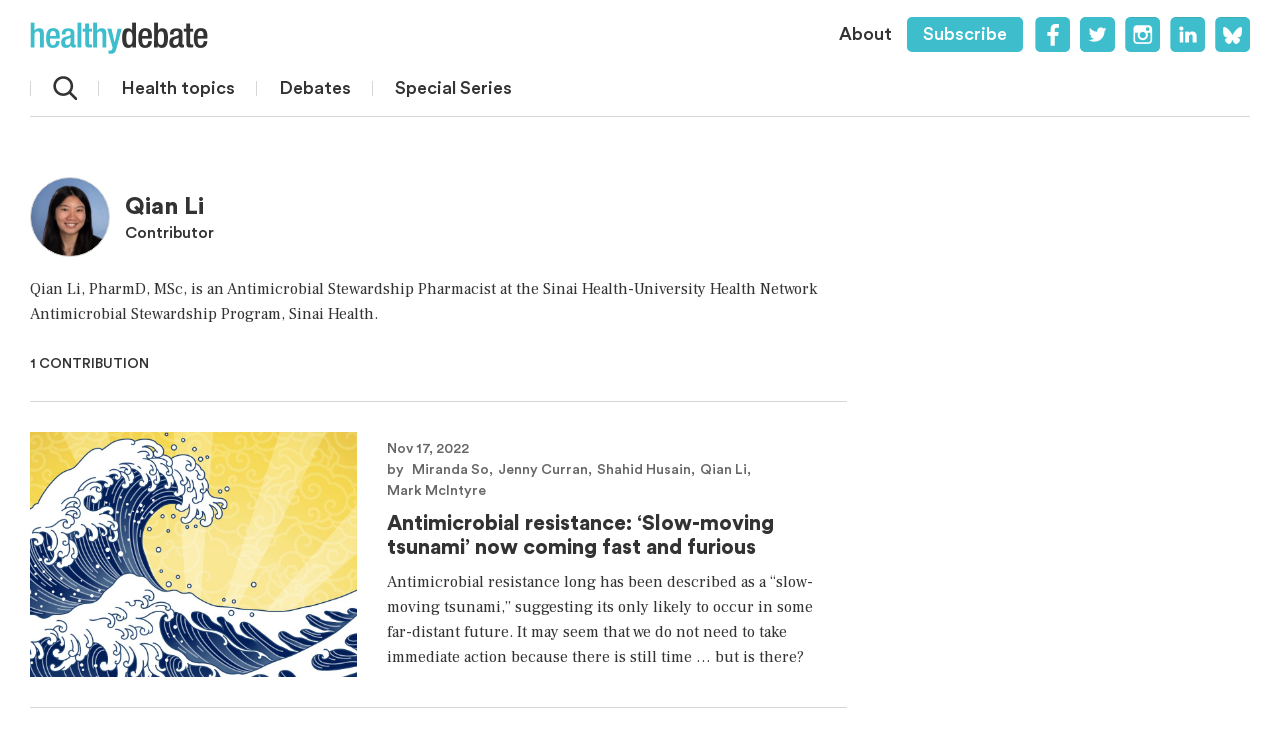

--- FILE ---
content_type: text/html; charset=UTF-8
request_url: https://healthydebate.ca/contributor/qian-li/
body_size: 15220
content:
<!DOCTYPE html>
<html lang="en-US">
<head>
<meta charset="UTF-8" />
<script type="text/javascript">
/* <![CDATA[ */
 var gform;gform||(document.addEventListener("gform_main_scripts_loaded",function(){gform.scriptsLoaded=!0}),window.addEventListener("DOMContentLoaded",function(){gform.domLoaded=!0}),gform={domLoaded:!1,scriptsLoaded:!1,initializeOnLoaded:function(o){gform.domLoaded&&gform.scriptsLoaded?o():!gform.domLoaded&&gform.scriptsLoaded?window.addEventListener("DOMContentLoaded",o):document.addEventListener("gform_main_scripts_loaded",o)},hooks:{action:{},filter:{}},addAction:function(o,n,r,t){gform.addHook("action",o,n,r,t)},addFilter:function(o,n,r,t){gform.addHook("filter",o,n,r,t)},doAction:function(o){gform.doHook("action",o,arguments)},applyFilters:function(o){return gform.doHook("filter",o,arguments)},removeAction:function(o,n){gform.removeHook("action",o,n)},removeFilter:function(o,n,r){gform.removeHook("filter",o,n,r)},addHook:function(o,n,r,t,i){null==gform.hooks[o][n]&&(gform.hooks[o][n]=[]);var e=gform.hooks[o][n];null==i&&(i=n+"_"+e.length),gform.hooks[o][n].push({tag:i,callable:r,priority:t=null==t?10:t})},doHook:function(n,o,r){var t;if(r=Array.prototype.slice.call(r,1),null!=gform.hooks[n][o]&&((o=gform.hooks[n][o]).sort(function(o,n){return o.priority-n.priority}),o.forEach(function(o){"function"!=typeof(t=o.callable)&&(t=window[t]),"action"==n?t.apply(null,r):r[0]=t.apply(null,r)})),"filter"==n)return r[0]},removeHook:function(o,n,t,i){var r;null!=gform.hooks[o][n]&&(r=(r=gform.hooks[o][n]).filter(function(o,n,r){return!!(null!=i&&i!=o.tag||null!=t&&t!=o.priority)}),gform.hooks[o][n]=r)}}); 
/* ]]> */
</script>

<meta name="viewport" content="width=device-width" />
<link href="https://fonts.googleapis.com/css2?family=Frank+Ruhl+Libre:wght@400;700&display=swap" rel="stylesheet">
<!-- Global site tag (gtag.js) - Google Analytics -->
<script async src="https://www.googletagmanager.com/gtag/js?id=UA-20801501-1"></script>
<script>
  window.dataLayer = window.dataLayer || [];
  function gtag(){dataLayer.push(arguments);}
  gtag('js', new Date());

  gtag('config', 'UA-20801501-1');
</script>
<meta name='robots' content='index, follow, max-image-preview:large, max-snippet:-1, max-video-preview:-1' />
	<style>img:is([sizes="auto" i], [sizes^="auto," i]) { contain-intrinsic-size: 3000px 1500px }</style>
	<script type="text/javascript" id="wpp-js" src="https://healthydebate.ca/wp-content/plugins/wordpress-popular-posts/assets/js/wpp.min.js?ver=7.1.0" data-sampling="0" data-sampling-rate="1" data-api-url="https://healthydebate.ca/wp-json/wordpress-popular-posts" data-post-id="35081" data-token="111009c71b" data-lang="0" data-debug="0"></script>

	<!-- This site is optimized with the Yoast SEO plugin v23.6 - https://yoast.com/wordpress/plugins/seo/ -->
	<title>Qian Li - Healthy Debate</title>
	<link rel="canonical" href="https://healthydebate.ca/contributor/qian-li/" />
	<meta property="og:locale" content="en_US" />
	<meta property="og:type" content="article" />
	<meta property="og:title" content="Qian Li - Healthy Debate" />
	<meta property="og:url" content="https://healthydebate.ca/contributor/qian-li/" />
	<meta property="og:site_name" content="Healthy Debate" />
	<meta property="article:publisher" content="https://www.facebook.com/healthydebate" />
	<meta property="og:image" content="https://healthydebate.ca/wp-content/uploads/2021/02/EditorsnoteRelaunch_MaryKirkpatrick_FINAL-3.jpg" />
	<meta property="og:image:width" content="1340" />
	<meta property="og:image:height" content="720" />
	<meta property="og:image:type" content="image/jpeg" />
	<meta name="twitter:card" content="summary_large_image" />
	<meta name="twitter:site" content="@HealthyDebate" />
	<script type="application/ld+json" class="yoast-schema-graph">{"@context":"https://schema.org","@graph":[{"@type":"WebPage","@id":"https://healthydebate.ca/contributor/qian-li/","url":"https://healthydebate.ca/contributor/qian-li/","name":"Qian Li - Healthy Debate","isPartOf":{"@id":"https://healthydebate.ca/#website"},"datePublished":"2022-11-17T23:11:46+00:00","dateModified":"2022-11-17T23:11:46+00:00","breadcrumb":{"@id":"https://healthydebate.ca/contributor/qian-li/#breadcrumb"},"inLanguage":"en-US","potentialAction":[{"@type":"ReadAction","target":["https://healthydebate.ca/contributor/qian-li/"]}]},{"@type":"BreadcrumbList","@id":"https://healthydebate.ca/contributor/qian-li/#breadcrumb","itemListElement":[{"@type":"ListItem","position":1,"name":"Home","item":"https://healthydebate.ca/"},{"@type":"ListItem","position":2,"name":"Qian Li"}]},{"@type":"WebSite","@id":"https://healthydebate.ca/#website","url":"https://healthydebate.ca/","name":"Healthy Debate","description":"","publisher":{"@id":"https://healthydebate.ca/#organization"},"potentialAction":[{"@type":"SearchAction","target":{"@type":"EntryPoint","urlTemplate":"https://healthydebate.ca/?s={search_term_string}"},"query-input":{"@type":"PropertyValueSpecification","valueRequired":true,"valueName":"search_term_string"}}],"inLanguage":"en-US"},{"@type":"Organization","@id":"https://healthydebate.ca/#organization","name":"Healthy Debate","url":"https://healthydebate.ca/","logo":{"@type":"ImageObject","inLanguage":"en-US","@id":"https://healthydebate.ca/#/schema/logo/image/","url":"https://healthydebate.ca/wp-content/uploads/2021/05/healthy-debate-logo-lg.png","contentUrl":"https://healthydebate.ca/wp-content/uploads/2021/05/healthy-debate-logo-lg.png","width":2000,"height":431,"caption":"Healthy Debate"},"image":{"@id":"https://healthydebate.ca/#/schema/logo/image/"},"sameAs":["https://www.facebook.com/healthydebate","https://x.com/HealthyDebate","https://www.instagram.com/healthy_debate/","https://www.linkedin.com/company/healthydebate/"]}]}</script>
	<!-- / Yoast SEO plugin. -->


<link rel='dns-prefetch' href='//www.google.com' />
<link rel="alternate" type="application/rss+xml" title="Healthy Debate &raquo; Feed" href="https://healthydebate.ca/feed/" />
<link rel="alternate" type="application/rss+xml" title="Healthy Debate &raquo; Comments Feed" href="https://healthydebate.ca/comments/feed/" />
		<!-- This site uses the Google Analytics by MonsterInsights plugin v9.11.1 - Using Analytics tracking - https://www.monsterinsights.com/ -->
							<script src="//www.googletagmanager.com/gtag/js?id=G-W2V1NHKLRL"  data-cfasync="false" data-wpfc-render="false" type="text/javascript" async></script>
			<script data-cfasync="false" data-wpfc-render="false" type="text/javascript">
				var mi_version = '9.11.1';
				var mi_track_user = true;
				var mi_no_track_reason = '';
								var MonsterInsightsDefaultLocations = {"page_location":"https:\/\/healthydebate.ca\/contributor\/qian-li\/"};
								MonsterInsightsDefaultLocations.page_location = window.location.href;
								if ( typeof MonsterInsightsPrivacyGuardFilter === 'function' ) {
					var MonsterInsightsLocations = (typeof MonsterInsightsExcludeQuery === 'object') ? MonsterInsightsPrivacyGuardFilter( MonsterInsightsExcludeQuery ) : MonsterInsightsPrivacyGuardFilter( MonsterInsightsDefaultLocations );
				} else {
					var MonsterInsightsLocations = (typeof MonsterInsightsExcludeQuery === 'object') ? MonsterInsightsExcludeQuery : MonsterInsightsDefaultLocations;
				}

								var disableStrs = [
										'ga-disable-G-W2V1NHKLRL',
									];

				/* Function to detect opted out users */
				function __gtagTrackerIsOptedOut() {
					for (var index = 0; index < disableStrs.length; index++) {
						if (document.cookie.indexOf(disableStrs[index] + '=true') > -1) {
							return true;
						}
					}

					return false;
				}

				/* Disable tracking if the opt-out cookie exists. */
				if (__gtagTrackerIsOptedOut()) {
					for (var index = 0; index < disableStrs.length; index++) {
						window[disableStrs[index]] = true;
					}
				}

				/* Opt-out function */
				function __gtagTrackerOptout() {
					for (var index = 0; index < disableStrs.length; index++) {
						document.cookie = disableStrs[index] + '=true; expires=Thu, 31 Dec 2099 23:59:59 UTC; path=/';
						window[disableStrs[index]] = true;
					}
				}

				if ('undefined' === typeof gaOptout) {
					function gaOptout() {
						__gtagTrackerOptout();
					}
				}
								window.dataLayer = window.dataLayer || [];

				window.MonsterInsightsDualTracker = {
					helpers: {},
					trackers: {},
				};
				if (mi_track_user) {
					function __gtagDataLayer() {
						dataLayer.push(arguments);
					}

					function __gtagTracker(type, name, parameters) {
						if (!parameters) {
							parameters = {};
						}

						if (parameters.send_to) {
							__gtagDataLayer.apply(null, arguments);
							return;
						}

						if (type === 'event') {
														parameters.send_to = monsterinsights_frontend.v4_id;
							var hookName = name;
							if (typeof parameters['event_category'] !== 'undefined') {
								hookName = parameters['event_category'] + ':' + name;
							}

							if (typeof MonsterInsightsDualTracker.trackers[hookName] !== 'undefined') {
								MonsterInsightsDualTracker.trackers[hookName](parameters);
							} else {
								__gtagDataLayer('event', name, parameters);
							}
							
						} else {
							__gtagDataLayer.apply(null, arguments);
						}
					}

					__gtagTracker('js', new Date());
					__gtagTracker('set', {
						'developer_id.dZGIzZG': true,
											});
					if ( MonsterInsightsLocations.page_location ) {
						__gtagTracker('set', MonsterInsightsLocations);
					}
										__gtagTracker('config', 'G-W2V1NHKLRL', {"forceSSL":"true","link_attribution":"true"} );
										window.gtag = __gtagTracker;										(function () {
						/* https://developers.google.com/analytics/devguides/collection/analyticsjs/ */
						/* ga and __gaTracker compatibility shim. */
						var noopfn = function () {
							return null;
						};
						var newtracker = function () {
							return new Tracker();
						};
						var Tracker = function () {
							return null;
						};
						var p = Tracker.prototype;
						p.get = noopfn;
						p.set = noopfn;
						p.send = function () {
							var args = Array.prototype.slice.call(arguments);
							args.unshift('send');
							__gaTracker.apply(null, args);
						};
						var __gaTracker = function () {
							var len = arguments.length;
							if (len === 0) {
								return;
							}
							var f = arguments[len - 1];
							if (typeof f !== 'object' || f === null || typeof f.hitCallback !== 'function') {
								if ('send' === arguments[0]) {
									var hitConverted, hitObject = false, action;
									if ('event' === arguments[1]) {
										if ('undefined' !== typeof arguments[3]) {
											hitObject = {
												'eventAction': arguments[3],
												'eventCategory': arguments[2],
												'eventLabel': arguments[4],
												'value': arguments[5] ? arguments[5] : 1,
											}
										}
									}
									if ('pageview' === arguments[1]) {
										if ('undefined' !== typeof arguments[2]) {
											hitObject = {
												'eventAction': 'page_view',
												'page_path': arguments[2],
											}
										}
									}
									if (typeof arguments[2] === 'object') {
										hitObject = arguments[2];
									}
									if (typeof arguments[5] === 'object') {
										Object.assign(hitObject, arguments[5]);
									}
									if ('undefined' !== typeof arguments[1].hitType) {
										hitObject = arguments[1];
										if ('pageview' === hitObject.hitType) {
											hitObject.eventAction = 'page_view';
										}
									}
									if (hitObject) {
										action = 'timing' === arguments[1].hitType ? 'timing_complete' : hitObject.eventAction;
										hitConverted = mapArgs(hitObject);
										__gtagTracker('event', action, hitConverted);
									}
								}
								return;
							}

							function mapArgs(args) {
								var arg, hit = {};
								var gaMap = {
									'eventCategory': 'event_category',
									'eventAction': 'event_action',
									'eventLabel': 'event_label',
									'eventValue': 'event_value',
									'nonInteraction': 'non_interaction',
									'timingCategory': 'event_category',
									'timingVar': 'name',
									'timingValue': 'value',
									'timingLabel': 'event_label',
									'page': 'page_path',
									'location': 'page_location',
									'title': 'page_title',
									'referrer' : 'page_referrer',
								};
								for (arg in args) {
																		if (!(!args.hasOwnProperty(arg) || !gaMap.hasOwnProperty(arg))) {
										hit[gaMap[arg]] = args[arg];
									} else {
										hit[arg] = args[arg];
									}
								}
								return hit;
							}

							try {
								f.hitCallback();
							} catch (ex) {
							}
						};
						__gaTracker.create = newtracker;
						__gaTracker.getByName = newtracker;
						__gaTracker.getAll = function () {
							return [];
						};
						__gaTracker.remove = noopfn;
						__gaTracker.loaded = true;
						window['__gaTracker'] = __gaTracker;
					})();
									} else {
										console.log("");
					(function () {
						function __gtagTracker() {
							return null;
						}

						window['__gtagTracker'] = __gtagTracker;
						window['gtag'] = __gtagTracker;
					})();
									}
			</script>
							<!-- / Google Analytics by MonsterInsights -->
		<link rel='stylesheet' id='wp-block-library-css' href='https://healthydebate.ca/wp-includes/css/dist/block-library/style.min.css?ver=6.8.3' type='text/css' media='all' />
<style id='classic-theme-styles-inline-css' type='text/css'>
/*! This file is auto-generated */
.wp-block-button__link{color:#fff;background-color:#32373c;border-radius:9999px;box-shadow:none;text-decoration:none;padding:calc(.667em + 2px) calc(1.333em + 2px);font-size:1.125em}.wp-block-file__button{background:#32373c;color:#fff;text-decoration:none}
</style>
<style id='global-styles-inline-css' type='text/css'>
:root{--wp--preset--aspect-ratio--square: 1;--wp--preset--aspect-ratio--4-3: 4/3;--wp--preset--aspect-ratio--3-4: 3/4;--wp--preset--aspect-ratio--3-2: 3/2;--wp--preset--aspect-ratio--2-3: 2/3;--wp--preset--aspect-ratio--16-9: 16/9;--wp--preset--aspect-ratio--9-16: 9/16;--wp--preset--color--black: #000000;--wp--preset--color--cyan-bluish-gray: #abb8c3;--wp--preset--color--white: #ffffff;--wp--preset--color--pale-pink: #f78da7;--wp--preset--color--vivid-red: #cf2e2e;--wp--preset--color--luminous-vivid-orange: #ff6900;--wp--preset--color--luminous-vivid-amber: #fcb900;--wp--preset--color--light-green-cyan: #7bdcb5;--wp--preset--color--vivid-green-cyan: #00d084;--wp--preset--color--pale-cyan-blue: #8ed1fc;--wp--preset--color--vivid-cyan-blue: #0693e3;--wp--preset--color--vivid-purple: #9b51e0;--wp--preset--gradient--vivid-cyan-blue-to-vivid-purple: linear-gradient(135deg,rgba(6,147,227,1) 0%,rgb(155,81,224) 100%);--wp--preset--gradient--light-green-cyan-to-vivid-green-cyan: linear-gradient(135deg,rgb(122,220,180) 0%,rgb(0,208,130) 100%);--wp--preset--gradient--luminous-vivid-amber-to-luminous-vivid-orange: linear-gradient(135deg,rgba(252,185,0,1) 0%,rgba(255,105,0,1) 100%);--wp--preset--gradient--luminous-vivid-orange-to-vivid-red: linear-gradient(135deg,rgba(255,105,0,1) 0%,rgb(207,46,46) 100%);--wp--preset--gradient--very-light-gray-to-cyan-bluish-gray: linear-gradient(135deg,rgb(238,238,238) 0%,rgb(169,184,195) 100%);--wp--preset--gradient--cool-to-warm-spectrum: linear-gradient(135deg,rgb(74,234,220) 0%,rgb(151,120,209) 20%,rgb(207,42,186) 40%,rgb(238,44,130) 60%,rgb(251,105,98) 80%,rgb(254,248,76) 100%);--wp--preset--gradient--blush-light-purple: linear-gradient(135deg,rgb(255,206,236) 0%,rgb(152,150,240) 100%);--wp--preset--gradient--blush-bordeaux: linear-gradient(135deg,rgb(254,205,165) 0%,rgb(254,45,45) 50%,rgb(107,0,62) 100%);--wp--preset--gradient--luminous-dusk: linear-gradient(135deg,rgb(255,203,112) 0%,rgb(199,81,192) 50%,rgb(65,88,208) 100%);--wp--preset--gradient--pale-ocean: linear-gradient(135deg,rgb(255,245,203) 0%,rgb(182,227,212) 50%,rgb(51,167,181) 100%);--wp--preset--gradient--electric-grass: linear-gradient(135deg,rgb(202,248,128) 0%,rgb(113,206,126) 100%);--wp--preset--gradient--midnight: linear-gradient(135deg,rgb(2,3,129) 0%,rgb(40,116,252) 100%);--wp--preset--font-size--small: 13px;--wp--preset--font-size--medium: 20px;--wp--preset--font-size--large: 36px;--wp--preset--font-size--x-large: 42px;--wp--preset--spacing--20: 0.44rem;--wp--preset--spacing--30: 0.67rem;--wp--preset--spacing--40: 1rem;--wp--preset--spacing--50: 1.5rem;--wp--preset--spacing--60: 2.25rem;--wp--preset--spacing--70: 3.38rem;--wp--preset--spacing--80: 5.06rem;--wp--preset--shadow--natural: 6px 6px 9px rgba(0, 0, 0, 0.2);--wp--preset--shadow--deep: 12px 12px 50px rgba(0, 0, 0, 0.4);--wp--preset--shadow--sharp: 6px 6px 0px rgba(0, 0, 0, 0.2);--wp--preset--shadow--outlined: 6px 6px 0px -3px rgba(255, 255, 255, 1), 6px 6px rgba(0, 0, 0, 1);--wp--preset--shadow--crisp: 6px 6px 0px rgba(0, 0, 0, 1);}:where(.is-layout-flex){gap: 0.5em;}:where(.is-layout-grid){gap: 0.5em;}body .is-layout-flex{display: flex;}.is-layout-flex{flex-wrap: wrap;align-items: center;}.is-layout-flex > :is(*, div){margin: 0;}body .is-layout-grid{display: grid;}.is-layout-grid > :is(*, div){margin: 0;}:where(.wp-block-columns.is-layout-flex){gap: 2em;}:where(.wp-block-columns.is-layout-grid){gap: 2em;}:where(.wp-block-post-template.is-layout-flex){gap: 1.25em;}:where(.wp-block-post-template.is-layout-grid){gap: 1.25em;}.has-black-color{color: var(--wp--preset--color--black) !important;}.has-cyan-bluish-gray-color{color: var(--wp--preset--color--cyan-bluish-gray) !important;}.has-white-color{color: var(--wp--preset--color--white) !important;}.has-pale-pink-color{color: var(--wp--preset--color--pale-pink) !important;}.has-vivid-red-color{color: var(--wp--preset--color--vivid-red) !important;}.has-luminous-vivid-orange-color{color: var(--wp--preset--color--luminous-vivid-orange) !important;}.has-luminous-vivid-amber-color{color: var(--wp--preset--color--luminous-vivid-amber) !important;}.has-light-green-cyan-color{color: var(--wp--preset--color--light-green-cyan) !important;}.has-vivid-green-cyan-color{color: var(--wp--preset--color--vivid-green-cyan) !important;}.has-pale-cyan-blue-color{color: var(--wp--preset--color--pale-cyan-blue) !important;}.has-vivid-cyan-blue-color{color: var(--wp--preset--color--vivid-cyan-blue) !important;}.has-vivid-purple-color{color: var(--wp--preset--color--vivid-purple) !important;}.has-black-background-color{background-color: var(--wp--preset--color--black) !important;}.has-cyan-bluish-gray-background-color{background-color: var(--wp--preset--color--cyan-bluish-gray) !important;}.has-white-background-color{background-color: var(--wp--preset--color--white) !important;}.has-pale-pink-background-color{background-color: var(--wp--preset--color--pale-pink) !important;}.has-vivid-red-background-color{background-color: var(--wp--preset--color--vivid-red) !important;}.has-luminous-vivid-orange-background-color{background-color: var(--wp--preset--color--luminous-vivid-orange) !important;}.has-luminous-vivid-amber-background-color{background-color: var(--wp--preset--color--luminous-vivid-amber) !important;}.has-light-green-cyan-background-color{background-color: var(--wp--preset--color--light-green-cyan) !important;}.has-vivid-green-cyan-background-color{background-color: var(--wp--preset--color--vivid-green-cyan) !important;}.has-pale-cyan-blue-background-color{background-color: var(--wp--preset--color--pale-cyan-blue) !important;}.has-vivid-cyan-blue-background-color{background-color: var(--wp--preset--color--vivid-cyan-blue) !important;}.has-vivid-purple-background-color{background-color: var(--wp--preset--color--vivid-purple) !important;}.has-black-border-color{border-color: var(--wp--preset--color--black) !important;}.has-cyan-bluish-gray-border-color{border-color: var(--wp--preset--color--cyan-bluish-gray) !important;}.has-white-border-color{border-color: var(--wp--preset--color--white) !important;}.has-pale-pink-border-color{border-color: var(--wp--preset--color--pale-pink) !important;}.has-vivid-red-border-color{border-color: var(--wp--preset--color--vivid-red) !important;}.has-luminous-vivid-orange-border-color{border-color: var(--wp--preset--color--luminous-vivid-orange) !important;}.has-luminous-vivid-amber-border-color{border-color: var(--wp--preset--color--luminous-vivid-amber) !important;}.has-light-green-cyan-border-color{border-color: var(--wp--preset--color--light-green-cyan) !important;}.has-vivid-green-cyan-border-color{border-color: var(--wp--preset--color--vivid-green-cyan) !important;}.has-pale-cyan-blue-border-color{border-color: var(--wp--preset--color--pale-cyan-blue) !important;}.has-vivid-cyan-blue-border-color{border-color: var(--wp--preset--color--vivid-cyan-blue) !important;}.has-vivid-purple-border-color{border-color: var(--wp--preset--color--vivid-purple) !important;}.has-vivid-cyan-blue-to-vivid-purple-gradient-background{background: var(--wp--preset--gradient--vivid-cyan-blue-to-vivid-purple) !important;}.has-light-green-cyan-to-vivid-green-cyan-gradient-background{background: var(--wp--preset--gradient--light-green-cyan-to-vivid-green-cyan) !important;}.has-luminous-vivid-amber-to-luminous-vivid-orange-gradient-background{background: var(--wp--preset--gradient--luminous-vivid-amber-to-luminous-vivid-orange) !important;}.has-luminous-vivid-orange-to-vivid-red-gradient-background{background: var(--wp--preset--gradient--luminous-vivid-orange-to-vivid-red) !important;}.has-very-light-gray-to-cyan-bluish-gray-gradient-background{background: var(--wp--preset--gradient--very-light-gray-to-cyan-bluish-gray) !important;}.has-cool-to-warm-spectrum-gradient-background{background: var(--wp--preset--gradient--cool-to-warm-spectrum) !important;}.has-blush-light-purple-gradient-background{background: var(--wp--preset--gradient--blush-light-purple) !important;}.has-blush-bordeaux-gradient-background{background: var(--wp--preset--gradient--blush-bordeaux) !important;}.has-luminous-dusk-gradient-background{background: var(--wp--preset--gradient--luminous-dusk) !important;}.has-pale-ocean-gradient-background{background: var(--wp--preset--gradient--pale-ocean) !important;}.has-electric-grass-gradient-background{background: var(--wp--preset--gradient--electric-grass) !important;}.has-midnight-gradient-background{background: var(--wp--preset--gradient--midnight) !important;}.has-small-font-size{font-size: var(--wp--preset--font-size--small) !important;}.has-medium-font-size{font-size: var(--wp--preset--font-size--medium) !important;}.has-large-font-size{font-size: var(--wp--preset--font-size--large) !important;}.has-x-large-font-size{font-size: var(--wp--preset--font-size--x-large) !important;}
:where(.wp-block-post-template.is-layout-flex){gap: 1.25em;}:where(.wp-block-post-template.is-layout-grid){gap: 1.25em;}
:where(.wp-block-columns.is-layout-flex){gap: 2em;}:where(.wp-block-columns.is-layout-grid){gap: 2em;}
:root :where(.wp-block-pullquote){font-size: 1.5em;line-height: 1.6;}
</style>
<link rel='stylesheet' id='collapscore-css-css' href='https://healthydebate.ca/wp-content/plugins/jquery-collapse-o-matic/css/core_style.css?ver=1.0' type='text/css' media='all' />
<link rel='stylesheet' id='collapseomatic-css-css' href='https://healthydebate.ca/wp-content/plugins/jquery-collapse-o-matic/css/light_style.css?ver=1.6' type='text/css' media='all' />
<link rel='stylesheet' id='blankslate-style-css' href='https://healthydebate.ca/wp-content/themes/healthydebate/style.css?ver=1768345234' type='text/css' media='all' />
<script type="text/javascript" src="https://healthydebate.ca/wp-content/plugins/google-analytics-for-wordpress/assets/js/frontend-gtag.min.js?ver=9.11.1" id="monsterinsights-frontend-script-js" async="async" data-wp-strategy="async"></script>
<script data-cfasync="false" data-wpfc-render="false" type="text/javascript" id='monsterinsights-frontend-script-js-extra'>/* <![CDATA[ */
var monsterinsights_frontend = {"js_events_tracking":"true","download_extensions":"pdf,docx,pptx,xlsx","inbound_paths":"[]","home_url":"https:\/\/healthydebate.ca","hash_tracking":"false","v4_id":"G-W2V1NHKLRL"};/* ]]> */
</script>
<script type="text/javascript" src="https://healthydebate.ca/wp-includes/js/jquery/jquery.min.js?ver=3.7.1" id="jquery-core-js"></script>
<script type="text/javascript" src="https://healthydebate.ca/wp-includes/js/jquery/jquery-migrate.min.js?ver=3.4.1" id="jquery-migrate-js"></script>
<link rel="https://api.w.org/" href="https://healthydebate.ca/wp-json/" /><link rel="alternate" title="JSON" type="application/json" href="https://healthydebate.ca/wp-json/wp/v2/contributor/35081" /><link rel="EditURI" type="application/rsd+xml" title="RSD" href="https://healthydebate.ca/xmlrpc.php?rsd" />
<link rel='shortlink' href='https://healthydebate.ca/?p=35081' />
<link rel="alternate" title="oEmbed (JSON)" type="application/json+oembed" href="https://healthydebate.ca/wp-json/oembed/1.0/embed?url=https%3A%2F%2Fhealthydebate.ca%2Fcontributor%2Fqian-li%2F" />
<link rel="alternate" title="oEmbed (XML)" type="text/xml+oembed" href="https://healthydebate.ca/wp-json/oembed/1.0/embed?url=https%3A%2F%2Fhealthydebate.ca%2Fcontributor%2Fqian-li%2F&#038;format=xml" />

<link rel="alternate" type="application/rss+xml" title="Podcast RSS feed" href="https://healthydebate.ca/feed/theroundstable" />

            <style id="wpp-loading-animation-styles">@-webkit-keyframes bgslide{from{background-position-x:0}to{background-position-x:-200%}}@keyframes bgslide{from{background-position-x:0}to{background-position-x:-200%}}.wpp-widget-block-placeholder,.wpp-shortcode-placeholder{margin:0 auto;width:60px;height:3px;background:#dd3737;background:linear-gradient(90deg,#dd3737 0%,#571313 10%,#dd3737 100%);background-size:200% auto;border-radius:3px;-webkit-animation:bgslide 1s infinite linear;animation:bgslide 1s infinite linear}</style>
            <link rel="icon" href="https://healthydebate.ca/wp-content/uploads/2021/01/cropped-hd-fav-new-32x32.png" sizes="32x32" />
<link rel="icon" href="https://healthydebate.ca/wp-content/uploads/2021/01/cropped-hd-fav-new-192x192.png" sizes="192x192" />
<link rel="apple-touch-icon" href="https://healthydebate.ca/wp-content/uploads/2021/01/cropped-hd-fav-new-180x180.png" />
<meta name="msapplication-TileImage" content="https://healthydebate.ca/wp-content/uploads/2021/01/cropped-hd-fav-new-270x270.png" />
</head>
<body class="wp-singular contributor-template-default single single-contributor postid-35081 wp-theme-healthydebate">

<div id="wrapper" class="hfeed">

	<div class="max-w">

		<div class="h-pad">

			<header id="header">

			<div class="menu-screen"></div>
			<div id="branding">
			<div id="site-title">
						<a style="background-image: url(https://healthydebate.ca/wp-content/uploads/2021/02/HDlogo356x64-1.png);" href="https://healthydebate.ca/" title="Healthy Debate" rel="home">Healthy Debate</a>
						</div>
			</div>
			<!-- <nav id="menu"> -->

						
			<div id="sticky-spacer"></div>

			<nav id="menu" class="group">

				<ul class="group">

					<li id="search-nav" class="search-nav ">

						<div class="search-icon"><span class="text">Search</span><span class="icon"></span></div>

					</li>

					<li id="topics-menu" class="topics desk-topics ">

						<a>Health topics</a>

					</li>

					
					<li class="page_item page-item-2 ">

						<a href="/debates/">Debates</a>



					</li>

					<li class="page_item page-item-2 special-menu ">

						<a href="/special-series/"><span>Special </span>Series</a>

					</li>

				</ul>

				<div id="search-bar" class="search-bar blue-bg ">

					<div class="search-pad">

						<form role="search" method="GET" id="searchform" action="/">
						    <input type="text" name="s" id="search" placeholder="Search" value="">

						    <input type="submit" id="searchsubmit" value="Search" />
						</form>

					</div>

					<div class="close-icon"></div>

				</div>

				<div id="topic-items" class="topics-menu blue-bg">

					<div class="h-pad">
						
						<div class="most-pop-list no-cols" style="margin-top:10px;">
						
							<ul>

								<li><a href="/topics/">All topics</a></li>

								<li style="margin-bottom:0;"><a href="/articles/">All articles</a><br></li>

							</ul>
							
						</div>

						<div class="label">Most popular today</div>

						
						
							
							<div class="most-pop-list desk-list">
								
							    <ul>
							    
							    	
							        <li><a href="https://healthydebate.ca/topic/covid-19/">COVID-19</a>  <span class="count">(570)</span></li>
							    
							    	
							        <li><a href="https://healthydebate.ca/topic/vaccines/">Vaccines</a>  <span class="count">(145)</span></li>
							    
							    	
							        <li><a href="https://healthydebate.ca/topic/opioids/">Opioids</a>  <span class="count">(55)</span></li>
							    
							    	
							        <li><a href="https://healthydebate.ca/topic/cancer/">Cancer</a>  <span class="count">(172)</span></li>
							    
							    	
							        <li><a href="https://healthydebate.ca/topic/addiction/">Addiction</a>  <span class="count">(180)</span></li>
							    
							    	
							        <li><a href="https://healthydebate.ca/topic/racism/">Racism</a>  <span class="count">(41)</span></li>
							    
							    	
							        <li><a href="https://healthydebate.ca/topic/alcohol/">Alcohol</a>  <span class="count">(23)</span></li>
							    
							    	
							        <li><a href="https://healthydebate.ca/topic/infectious-disease/">Infectious Disease</a>  <span class="count">(691)</span></li>
							    
							    	
							        <li><a href="https://healthydebate.ca/topic/marijuana/">Marijuana</a>  <span class="count">(23)</span></li>
							    
							    	
							        <li><a href="https://healthydebate.ca/topic/tobacco/">Tobacco</a>  <span class="count">(24)</span></li>
							    
							    	
							        <li><a href="https://healthydebate.ca/topic/aging/">Aging</a>  <span class="count">(219)</span></li>
							    
							    	
							        <li><a href="https://healthydebate.ca/topic/dementia/">Dementia</a>  <span class="count">(48)</span></li>
							    
							    	
							        <li><a href="https://healthydebate.ca/topic/long-term-care/">Long-Term Care</a>  <span class="count">(87)</span></li>
							    
							    	
							        <li><a href="https://healthydebate.ca/topic/children-and-youth/">Children and Youth</a>  <span class="count">(289)</span></li>
							    
							    	
							        <li><a href="https://healthydebate.ca/topic/education/">Education</a>  <span class="count">(412)</span></li>
							    
							    	
							        <li><a href="https://healthydebate.ca/topic/medical-education/">Medical Education</a>  <span class="count">(209)</span></li>
							    
							    	
							        <li><a href="https://healthydebate.ca/topic/depression/">Depression</a>  <span class="count">(29)</span></li>
							    
							    	
							        <li><a href="https://healthydebate.ca/topic/misinformation/">Misinformation</a>  <span class="count">(116)</span></li>
							    
							    	
							        <li><a href="https://healthydebate.ca/topic/nursing/">Nursing</a>  <span class="count">(32)</span></li>
							    
							    	
							        <li><a href="https://healthydebate.ca/topic/end-of-life/">End of Life</a>  <span class="count">(189)</span></li>
							    
							    	
							        <li><a href="https://healthydebate.ca/topic/in-memoriam/">In Memoriam</a>  <span class="count">(5)</span></li>
							    
							    	
							        <li><a href="https://healthydebate.ca/topic/maid/">MAiD</a>  <span class="count">(34)</span></li>
							    
							    	
							        <li><a href="https://healthydebate.ca/topic/environment/">Environment</a>  <span class="count">(74)</span></li>
							    
							    	
							        <li><a href="https://healthydebate.ca/topic/climate-change/">Climate Change</a>  <span class="count">(39)</span></li>
							    							    </ul>

							</div>
						
							
						
						
					</div>

					<div class="close-icon"></div>

				</div>

			</nav>

			<nav id="social-menu" class="group">

				<ul>

					<li class="page_item page-item-2 non-cta">

						<a href="/about/">About</a>

					</li>

					<li class="page_item page-item-2 subscribe-cta">

						<a class="cta-button" href="#subscribe">Subscribe</a>

					</li>

				</ul>

				<div class="header-social-wrap social-icons">

					
						<div class="social-icon fb-icon on-white">

							<a target="_blank" href="https://www.facebook.com/healthydebate"></a>

						</div>

					
					
						<div class="social-icon tw-icon on-white">

							<a target="_blank" href="https://twitter.com/healthydebate"></a>

						</div>

					
					
						<div class="social-icon in-icon on-white">

							<a target="_blank" href="https://www.instagram.com/healthy_debate/"></a>

						</div>

					
					
						<div class="social-icon li-icon on-white">

							<a target="_blank" href="https://www.linkedin.com/company/healthydebate/"></a>

						</div>

					
					
						<div class="social-icon bk-icon on-white">

							<a target="_blank" href="https://bsky.app/profile/healthydebate.bsky.social"></a>

						</div>

					
				</div>

			</nav>

			<!-- </nav> -->
			</header>
			<div id="container">
<main id="content">

	<section class="page-intro">

	    <div class="profile-row profile-row-1">

			<div class="profile-image" style="background:url(https://healthydebate.ca/wp-content/uploads/2022/11/Li__Qian.jpg);background-size:cover;"></div>

			<div class="profile-meta">
				
				<h3>Qian Li</h3>

				<span><p>Contributor</p>
</span>
			</div>

		</div>

		<div class="profile-row profile-row-2">

			<p><i>Qian Li, PharmD, MSc, is an Antimicrobial Stewardship Pharmacist at the Sinai Health-University Health Network Antimicrobial Stewardship Program, Sinai Health.</i></p>
			
			
			
		</div>

	</section>
	
	<style>
		.contributor-email {margin-top: 15px;padding-bottom: 4px;}
	</style>

	
	<div class="article-list">

		
		
			<div class="tax-list-wrap">

				<div class="label">1  Contribution</div>

				<div class="tax-break less-top"></div>

				<section class="tax-list">

					<div class="pad">
 
				        
				        					    
								    								        
								        
								    								        
								        
								    								        
								        
								    								        
								        
								    								        
								        
								    								    
								    
								 

								

						        	<div class="article">

										
										<div class="image" style="background-image:url('https://healthydebate.ca/wp-content/uploads/2022/11/tsunami_istock.jpg');background-size:cover;background-position:center;">
											
											<a href="https://healthydebate.ca/2022/11/topic/antimicrobial-resistance/"><div class="tile-link"></div></a>
											
										</div>

										<div class="meta-outside meta outside-meta">

											<div>

												<div class="small-meta group">

													
<div class="date"><time datetime="2022-11-17T18:11:46-05:00"><div class="date">Nov 17, 2022</div></time></div>


    <div class="author"><span class="by-intro">by</span>

    	<span class="author-list">

		    
		            <span>Miranda So</span>

		            
		    
		            <span>Jenny Curran</span>

		            
		    
		            <span>Shahid Husain</span>

		            
		    
		            <span>Qian Li</span>

		            
		    
		            <span>Mark McIntyre</span>

		            
		    
		</span>

    </div>


												</div>

												<h2 class="x-sm"><a href="https://healthydebate.ca/2022/11/topic/antimicrobial-resistance/">Antimicrobial resistance: ‘Slow-moving tsunami’ now coming fast and furious</a></h2>

												<p>Antimicrobial resistance long has been described as a “slow-moving tsunami,” suggesting its only likely to occur in some far-distant future. It may seem that we do not need to take immediate action because there is still time … but is there?</p>
											</div>

										</div>

									</div>

				        	

				        
						
					</div>

				</section>

				<div class="mh-pad">

					
				    <div class="pager group  hide-next">
				      				      <div class="page-count">1 of 1</div>
				      				    </div>

				</div>

			</div>

		
	</div>

</main>

		</div><!-- .h-pad -->

	</div><!-- .max-w -->

</div>

<footer id="footer">

	<div class="max-w">

		<div class="h-pad">

			<div class="donate-wrap footer-halfs-wrap">

				<div class="donate-half donate-text blue-bg dark-bg footer-half">

					<div class="h-pad">

						<h2>Donate to Healthy Debate</h2>

						<p>Your support allows us to publish journalism about healthcare in Canada that is free to read and free to republish. Donations are tax-deductible.</p>

												    <a class="cta-button white dark-hover" href="http://smh.convio.net/site/Donation2?4509.donation=form1&#038;df_id=4509&#038;mfc_pref=T" target="_blank">Donate</a>
						
					</div>

				</div>

				<div class="donate-half donate-image footer-half blue-bg" style="background-image:url(https://healthydebate.ca/wp-content/uploads/2021/02/Revised-Healthy-Debate-Banner-e1612906170349.jpg);background-size:cover;background-position:center;"></div>

			</div>

			<div id="subscribe" class="footer-content black-bg dark-bg footer-halfs-wrap">

				<div class="footer-half footer-mail">

					<div class="mail-content">

						<div class="h-pad">

							<h2>Join the mailing list</h2>

							<p>Sign up below to receive our newsletter every Thursday morning.</p>

							<div class="footer-mail-form">

								<script type="text/javascript"></script>
                <div class='gf_browser_chrome gform_wrapper gform_legacy_markup_wrapper gform-theme--no-framework' data-form-theme='legacy' data-form-index='0' id='gform_wrapper_1' ><div id='gf_1' class='gform_anchor' tabindex='-1'></div><form method='post' enctype='multipart/form-data' target='gform_ajax_frame_1' id='gform_1'  action='/contributor/qian-li/#gf_1' data-formid='1' novalidate><div class='gf_invisible ginput_recaptchav3' data-sitekey='6Led3wkeAAAAAOTSn8DOTSFRnJqZ2LpS_lEz3cuW' data-tabindex='0'><input id="input_2d7a60f2b919364ce096d6d4aeca9888" class="gfield_recaptcha_response" type="hidden" name="input_2d7a60f2b919364ce096d6d4aeca9888" value=""/></div>
                        <div class='gform-body gform_body'><ul id='gform_fields_1' class='gform_fields top_label form_sublabel_below description_below validation_below'><li id="field_1_1" class="gfield gfield--type-text gfield_contains_required field_sublabel_below gfield--no-description field_description_below hidden_label field_validation_below gfield_visibility_visible"  data-js-reload="field_1_1" ><label class='gfield_label gform-field-label' for='input_1_1'>First name<span class="gfield_required"><span class="gfield_required gfield_required_asterisk">*</span></span></label><div class='ginput_container ginput_container_text'><input name='input_1' id='input_1_1' type='text' value='' class='medium'    placeholder='First name*' aria-required="true" aria-invalid="false"   /> </div></li><li id="field_1_2" class="gfield gfield--type-text gfield_contains_required field_sublabel_below gfield--no-description field_description_below hidden_label field_validation_below gfield_visibility_visible"  data-js-reload="field_1_2" ><label class='gfield_label gform-field-label' for='input_1_2'>Last name<span class="gfield_required"><span class="gfield_required gfield_required_asterisk">*</span></span></label><div class='ginput_container ginput_container_text'><input name='input_2' id='input_1_2' type='text' value='' class='medium'    placeholder='Last name*' aria-required="true" aria-invalid="false"   /> </div></li><li id="field_1_3" class="gfield gfield--type-email gfield_contains_required field_sublabel_below gfield--no-description field_description_below hidden_label field_validation_below gfield_visibility_visible"  data-js-reload="field_1_3" ><label class='gfield_label gform-field-label' for='input_1_3'>Email address<span class="gfield_required"><span class="gfield_required gfield_required_asterisk">*</span></span></label><div class='ginput_container ginput_container_email'>
                            <input name='input_3' id='input_1_3' type='email' value='' class='medium'   placeholder='Email address*' aria-required="true" aria-invalid="false"  />
                        </div></li></ul></div>
        <div class='gform_footer top_label'> <input type='submit' id='gform_submit_button_1' class='gform_button button' value='Submit'  onclick='if(window["gf_submitting_1"]){return false;}  if( !jQuery("#gform_1")[0].checkValidity || jQuery("#gform_1")[0].checkValidity()){window["gf_submitting_1"]=true;}  ' onkeypress='if( event.keyCode == 13 ){ if(window["gf_submitting_1"]){return false;} if( !jQuery("#gform_1")[0].checkValidity || jQuery("#gform_1")[0].checkValidity()){window["gf_submitting_1"]=true;}  jQuery("#gform_1").trigger("submit",[true]); }' /> <input type='hidden' name='gform_ajax' value='form_id=1&amp;title=&amp;description=&amp;tabindex=0&amp;theme=legacy' />
            <input type='hidden' class='gform_hidden' name='is_submit_1' value='1' />
            <input type='hidden' class='gform_hidden' name='gform_submit' value='1' />
            
            <input type='hidden' class='gform_hidden' name='gform_unique_id' value='' />
            <input type='hidden' class='gform_hidden' name='state_1' value='WyJbXSIsImQyNTZlY2E0NTRjOTk4YjkzZDk3OWFjYWJmY2JkMWI1Il0=' />
            <input type='hidden' class='gform_hidden' name='gform_target_page_number_1' id='gform_target_page_number_1' value='0' />
            <input type='hidden' class='gform_hidden' name='gform_source_page_number_1' id='gform_source_page_number_1' value='1' />
            <input type='hidden' name='gform_field_values' value='' />
            
        </div>
                        <p style="display: none !important;" class="akismet-fields-container" data-prefix="ak_"><label>&#916;<textarea name="ak_hp_textarea" cols="45" rows="8" maxlength="100"></textarea></label><input type="hidden" id="ak_js_1" name="ak_js" value="7"/><script>document.getElementById( "ak_js_1" ).setAttribute( "value", ( new Date() ).getTime() );</script></p></form>
                        </div>
		                <iframe style='display:none;width:0px;height:0px;' src='about:blank' name='gform_ajax_frame_1' id='gform_ajax_frame_1' title='This iframe contains the logic required to handle Ajax powered Gravity Forms.'></iframe>
		                <script type="text/javascript">
/* <![CDATA[ */
 gform.initializeOnLoaded( function() {gformInitSpinner( 1, 'https://healthydebate.ca/wp-content/plugins/gravityforms/images/spinner.svg', true );jQuery('#gform_ajax_frame_1').on('load',function(){var contents = jQuery(this).contents().find('*').html();var is_postback = contents.indexOf('GF_AJAX_POSTBACK') >= 0;if(!is_postback){return;}var form_content = jQuery(this).contents().find('#gform_wrapper_1');var is_confirmation = jQuery(this).contents().find('#gform_confirmation_wrapper_1').length > 0;var is_redirect = contents.indexOf('gformRedirect(){') >= 0;var is_form = form_content.length > 0 && ! is_redirect && ! is_confirmation;var mt = parseInt(jQuery('html').css('margin-top'), 10) + parseInt(jQuery('body').css('margin-top'), 10) + 100;if(is_form){jQuery('#gform_wrapper_1').html(form_content.html());if(form_content.hasClass('gform_validation_error')){jQuery('#gform_wrapper_1').addClass('gform_validation_error');} else {jQuery('#gform_wrapper_1').removeClass('gform_validation_error');}setTimeout( function() { /* delay the scroll by 50 milliseconds to fix a bug in chrome */ jQuery(document).scrollTop(jQuery('#gform_wrapper_1').offset().top - mt); }, 50 );if(window['gformInitDatepicker']) {gformInitDatepicker();}if(window['gformInitPriceFields']) {gformInitPriceFields();}var current_page = jQuery('#gform_source_page_number_1').val();gformInitSpinner( 1, 'https://healthydebate.ca/wp-content/plugins/gravityforms/images/spinner.svg', true );jQuery(document).trigger('gform_page_loaded', [1, current_page]);window['gf_submitting_1'] = false;}else if(!is_redirect){var confirmation_content = jQuery(this).contents().find('.GF_AJAX_POSTBACK').html();if(!confirmation_content){confirmation_content = contents;}jQuery('#gform_wrapper_1').replaceWith(confirmation_content);jQuery(document).scrollTop(jQuery('#gf_1').offset().top - mt);jQuery(document).trigger('gform_confirmation_loaded', [1]);window['gf_submitting_1'] = false;wp.a11y.speak(jQuery('#gform_confirmation_message_1').text());}else{jQuery('#gform_1').append(contents);if(window['gformRedirect']) {gformRedirect();}}jQuery(document).trigger("gform_pre_post_render", [{ formId: "1", currentPage: "current_page", abort: function() { this.preventDefault(); } }]);                if (event && event.defaultPrevented) {                return;         }        const gformWrapperDiv = document.getElementById( "gform_wrapper_1" );        if ( gformWrapperDiv ) {            const visibilitySpan = document.createElement( "span" );            visibilitySpan.id = "gform_visibility_test_1";            gformWrapperDiv.insertAdjacentElement( "afterend", visibilitySpan );        }        const visibilityTestDiv = document.getElementById( "gform_visibility_test_1" );        let postRenderFired = false;                function triggerPostRender() {            if ( postRenderFired ) {                return;            }            postRenderFired = true;            jQuery( document ).trigger( 'gform_post_render', [1, current_page] );            gform.utils.trigger( { event: 'gform/postRender', native: false, data: { formId: 1, currentPage: current_page } } );            if ( visibilityTestDiv ) {                visibilityTestDiv.parentNode.removeChild( visibilityTestDiv );            }        }        function debounce( func, wait, immediate ) {            var timeout;            return function() {                var context = this, args = arguments;                var later = function() {                    timeout = null;                    if ( !immediate ) func.apply( context, args );                };                var callNow = immediate && !timeout;                clearTimeout( timeout );                timeout = setTimeout( later, wait );                if ( callNow ) func.apply( context, args );            };        }        const debouncedTriggerPostRender = debounce( function() {            triggerPostRender();        }, 200 );        if ( visibilityTestDiv && visibilityTestDiv.offsetParent === null ) {            const observer = new MutationObserver( ( mutations ) => {                mutations.forEach( ( mutation ) => {                    if ( mutation.type === 'attributes' && visibilityTestDiv.offsetParent !== null ) {                        debouncedTriggerPostRender();                        observer.disconnect();                    }                });            });            observer.observe( document.body, {                attributes: true,                childList: false,                subtree: true,                attributeFilter: [ 'style', 'class' ],            });        } else {            triggerPostRender();        }    } );} ); 
/* ]]> */
</script>

							</div>

						</div>

					</div>

				</div>

				<div class="footer-half footer-meta">

					<div class="h-pad">

						<div class="footer-meta-content">

							
							<div class="cc-logo"> <a href="http://healthydebate.ca/republish-us" target="_self"><img src="https://healthydebate.ca/wp-content/uploads/2021/01/cc-logo.png"> </a></div>

							<p>You can republish our articles online or in print for free. Read more.</p>

							
														    <a class="cta-button" href="http://healthydebate.ca/republish-us" target="_self">Republish us</a>
							
							
								<nav id="footer-menu" class="group footer-menu">

									<ul>

										
											<li>

																								    <a href="http://healthydebate.ca/about/" target="_self">About</a>
												
											</li>

										
											<li>

																								    <a href="http://healthydebate.ca/submission-guidelines/" target="_self">Contribute</a>
												
											</li>

										
											<li>

																								    <a href="http://healthydebate.ca/contact/" target="_self">Contact</a>
												
											</li>

										
									</ul>

								</nav>

							
							
								<nav id="footer-menu-legal" class="group footer-menu">

									<ul>

										
											<li>

																								    <a href="http://healthydebate.ca/community/" target="_self">Community Guidelines</a>
												
											</li>

										
											<li>

																								    <a href="http://healthydebate.ca/terms/" target="_self">Terms &amp; Conditions</a>
												
											</li>

										
											<li>

																								    <a href="https://healthydebate.ca/privacy-policy/" target="_self">Privacy Policy</a>
												
											</li>

										
									</ul>

								</nav>

														
							<div class="footer-social-wrap social-icons">

								
									<div class="social-icon fb-icon on-dark">

										<a target="_blank" href="https://www.facebook.com/healthydebate"></a>

									</div>

								
								
								<div class="social-icon tw-icon on-dark">

									<a target="_blank" href="https://twitter.com/healthydebate"></a>

								</div>

								

								
								<div class="social-icon in-icon on-dark">

									<a target="_blank" href="https://www.instagram.com/healthy_debate/"></a>

								</div>

								

								
								<div class="social-icon li-icon on-dark">

									<a target="_blank" href="https://www.linkedin.com/company/healthydebate/"></a>

								</div>

								
								
									<div class="social-icon bk-icon on-dark">

										<a target="_blank" href="https://bsky.app/profile/healthydebate.bsky.social"></a>

									</div>

								
							</div>

						</div>

					</div>

				</div>

			</div>

			
		</div>

	</div>

</footer>

</div>



<script type="speculationrules">
{"prefetch":[{"source":"document","where":{"and":[{"href_matches":"\/*"},{"not":{"href_matches":["\/wp-*.php","\/wp-admin\/*","\/wp-content\/uploads\/*","\/wp-content\/*","\/wp-content\/plugins\/*","\/wp-content\/themes\/healthydebate\/*","\/*\\?(.+)"]}},{"not":{"selector_matches":"a[rel~=\"nofollow\"]"}},{"not":{"selector_matches":".no-prefetch, .no-prefetch a"}}]},"eagerness":"conservative"}]}
</script>
<script>
jQuery(document).ready(function ($) {
var deviceAgent = navigator.userAgent.toLowerCase();
if (deviceAgent.match(/(iphone|ipod|ipad)/)) {
$("html").addClass("ios");
$("html").addClass("mobile");
}
if (navigator.userAgent.search("MSIE") >= 0) {
$("html").addClass("ie");
}
else if (navigator.userAgent.search("Chrome") >= 0) {
$("html").addClass("chrome");
}
else if (navigator.userAgent.search("Firefox") >= 0) {
$("html").addClass("firefox");
}
else if (navigator.userAgent.search("Safari") >= 0 && navigator.userAgent.search("Chrome") < 0) {
$("html").addClass("safari");
}
else if (navigator.userAgent.search("Opera") >= 0) {
$("html").addClass("opera");
}
});
</script>
<link rel='stylesheet' id='gforms_reset_css-css' href='https://healthydebate.ca/wp-content/plugins/gravityforms/legacy/css/formreset.min.css?ver=2.8.18' type='text/css' media='all' />
<link rel='stylesheet' id='gforms_formsmain_css-css' href='https://healthydebate.ca/wp-content/plugins/gravityforms/legacy/css/formsmain.min.css?ver=2.8.18' type='text/css' media='all' />
<link rel='stylesheet' id='gforms_ready_class_css-css' href='https://healthydebate.ca/wp-content/plugins/gravityforms/legacy/css/readyclass.min.css?ver=2.8.18' type='text/css' media='all' />
<link rel='stylesheet' id='gforms_browsers_css-css' href='https://healthydebate.ca/wp-content/plugins/gravityforms/legacy/css/browsers.min.css?ver=2.8.18' type='text/css' media='all' />
<script type="text/javascript" id="collapseomatic-js-js-before">
/* <![CDATA[ */
const com_options = {"colomatduration":"fast","colomatslideEffect":"slideFade","colomatpauseInit":"","colomattouchstart":""}
/* ]]> */
</script>
<script type="text/javascript" src="https://healthydebate.ca/wp-content/plugins/jquery-collapse-o-matic/js/collapse.js?ver=1.7.2" id="collapseomatic-js-js"></script>
<script type="text/javascript" src="https://healthydebate.ca/wp-content/plugins/page-links-to/dist/new-tab.js?ver=3.3.6" id="page-links-to-js"></script>
<script type="text/javascript" id="gforms_recaptcha_recaptcha-js-extra">
/* <![CDATA[ */
var gforms_recaptcha_recaptcha_strings = {"site_key":"6Led3wkeAAAAAOTSn8DOTSFRnJqZ2LpS_lEz3cuW","ajaxurl":"https:\/\/healthydebate.ca\/wp-admin\/admin-ajax.php","nonce":"49086318cf"};
/* ]]> */
</script>
<script type="text/javascript" src="https://www.google.com/recaptcha/api.js?render=6Led3wkeAAAAAOTSn8DOTSFRnJqZ2LpS_lEz3cuW&amp;ver=1.6.0" id="gforms_recaptcha_recaptcha-js"></script>
<script type="text/javascript" id="gforms_recaptcha_recaptcha-js-after">
/* <![CDATA[ */
(function($){grecaptcha.ready(function(){$('.grecaptcha-badge').css('visibility','hidden');});})(jQuery);
/* ]]> */
</script>
<script type="text/javascript" src="https://healthydebate.ca/wp-includes/js/dist/dom-ready.min.js?ver=f77871ff7694fffea381" id="wp-dom-ready-js"></script>
<script type="text/javascript" src="https://healthydebate.ca/wp-includes/js/dist/hooks.min.js?ver=4d63a3d491d11ffd8ac6" id="wp-hooks-js"></script>
<script type="text/javascript" src="https://healthydebate.ca/wp-includes/js/dist/i18n.min.js?ver=5e580eb46a90c2b997e6" id="wp-i18n-js"></script>
<script type="text/javascript" id="wp-i18n-js-after">
/* <![CDATA[ */
wp.i18n.setLocaleData( { 'text direction\u0004ltr': [ 'ltr' ] } );
/* ]]> */
</script>
<script type="text/javascript" src="https://healthydebate.ca/wp-includes/js/dist/a11y.min.js?ver=3156534cc54473497e14" id="wp-a11y-js"></script>
<script type="text/javascript" defer='defer' src="https://healthydebate.ca/wp-content/plugins/gravityforms/js/jquery.json.min.js?ver=2.8.18" id="gform_json-js"></script>
<script type="text/javascript" id="gform_gravityforms-js-extra">
/* <![CDATA[ */
var gform_i18n = {"datepicker":{"days":{"monday":"Mo","tuesday":"Tu","wednesday":"We","thursday":"Th","friday":"Fr","saturday":"Sa","sunday":"Su"},"months":{"january":"January","february":"February","march":"March","april":"April","may":"May","june":"June","july":"July","august":"August","september":"September","october":"October","november":"November","december":"December"},"firstDay":1,"iconText":"Select date"}};
var gf_legacy_multi = [];
var gform_gravityforms = {"strings":{"invalid_file_extension":"This type of file is not allowed. Must be one of the following:","delete_file":"Delete this file","in_progress":"in progress","file_exceeds_limit":"File exceeds size limit","illegal_extension":"This type of file is not allowed.","max_reached":"Maximum number of files reached","unknown_error":"There was a problem while saving the file on the server","currently_uploading":"Please wait for the uploading to complete","cancel":"Cancel","cancel_upload":"Cancel this upload","cancelled":"Cancelled"},"vars":{"images_url":"https:\/\/healthydebate.ca\/wp-content\/plugins\/gravityforms\/images"}};
var gf_global = {"gf_currency_config":{"name":"Canadian Dollar","symbol_left":"$","symbol_right":"CAD","symbol_padding":" ","thousand_separator":",","decimal_separator":".","decimals":2,"code":"CAD"},"base_url":"https:\/\/healthydebate.ca\/wp-content\/plugins\/gravityforms","number_formats":[],"spinnerUrl":"https:\/\/healthydebate.ca\/wp-content\/plugins\/gravityforms\/images\/spinner.svg","version_hash":"9fba2666fa5af81dc4c557db2fda9b01","strings":{"newRowAdded":"New row added.","rowRemoved":"Row removed","formSaved":"The form has been saved.  The content contains the link to return and complete the form."}};
/* ]]> */
</script>
<script type="text/javascript" defer='defer' src="https://healthydebate.ca/wp-content/plugins/gravityforms/js/gravityforms.min.js?ver=2.8.18" id="gform_gravityforms-js"></script>
<script type="text/javascript" defer='defer' src="https://healthydebate.ca/wp-content/plugins/gravityforms/js/placeholders.jquery.min.js?ver=2.8.18" id="gform_placeholder-js"></script>
<script type="text/javascript" defer='defer' src="https://healthydebate.ca/wp-content/plugins/gravityforms/assets/js/dist/utils.min.js?ver=50c7bea9c2320e16728e44ae9fde5f26" id="gform_gravityforms_utils-js"></script>
<script type="text/javascript" defer='defer' src="https://healthydebate.ca/wp-content/plugins/gravityforms/assets/js/dist/vendor-theme.min.js?ver=54e7080aa7a02c83aa61fae430b9d869" id="gform_gravityforms_theme_vendors-js"></script>
<script type="text/javascript" id="gform_gravityforms_theme-js-extra">
/* <![CDATA[ */
var gform_theme_config = {"common":{"form":{"honeypot":{"version_hash":"9fba2666fa5af81dc4c557db2fda9b01"}}},"hmr_dev":"","public_path":"https:\/\/healthydebate.ca\/wp-content\/plugins\/gravityforms\/assets\/js\/dist\/"};
/* ]]> */
</script>
<script type="text/javascript" defer='defer' src="https://healthydebate.ca/wp-content/plugins/gravityforms/assets/js/dist/scripts-theme.min.js?ver=bab19fd84843dabc070e73326d787910" id="gform_gravityforms_theme-js"></script>
<script type="text/javascript" src="https://healthydebate.ca/wp-content/plugins/gravityformsrecaptcha/js/frontend-legacy.min.js?ver=1.6.0" id="gforms_recaptcha_frontend-legacy-js"></script>
<script type="text/javascript">
/* <![CDATA[ */
 gform.initializeOnLoaded( function() { jQuery(document).on('gform_post_render', function(event, formId, currentPage){if(formId == 1) {if(typeof Placeholders != 'undefined'){
                        Placeholders.enable();
                    }} } );jQuery(document).on('gform_post_conditional_logic', function(event, formId, fields, isInit){} ) } ); 
/* ]]> */
</script>
<script type="text/javascript">
/* <![CDATA[ */
 gform.initializeOnLoaded( function() {jQuery(document).trigger("gform_pre_post_render", [{ formId: "1", currentPage: "1", abort: function() { this.preventDefault(); } }]);                if (event && event.defaultPrevented) {                return;         }        const gformWrapperDiv = document.getElementById( "gform_wrapper_1" );        if ( gformWrapperDiv ) {            const visibilitySpan = document.createElement( "span" );            visibilitySpan.id = "gform_visibility_test_1";            gformWrapperDiv.insertAdjacentElement( "afterend", visibilitySpan );        }        const visibilityTestDiv = document.getElementById( "gform_visibility_test_1" );        let postRenderFired = false;                function triggerPostRender() {            if ( postRenderFired ) {                return;            }            postRenderFired = true;            jQuery( document ).trigger( 'gform_post_render', [1, 1] );            gform.utils.trigger( { event: 'gform/postRender', native: false, data: { formId: 1, currentPage: 1 } } );            if ( visibilityTestDiv ) {                visibilityTestDiv.parentNode.removeChild( visibilityTestDiv );            }        }        function debounce( func, wait, immediate ) {            var timeout;            return function() {                var context = this, args = arguments;                var later = function() {                    timeout = null;                    if ( !immediate ) func.apply( context, args );                };                var callNow = immediate && !timeout;                clearTimeout( timeout );                timeout = setTimeout( later, wait );                if ( callNow ) func.apply( context, args );            };        }        const debouncedTriggerPostRender = debounce( function() {            triggerPostRender();        }, 200 );        if ( visibilityTestDiv && visibilityTestDiv.offsetParent === null ) {            const observer = new MutationObserver( ( mutations ) => {                mutations.forEach( ( mutation ) => {                    if ( mutation.type === 'attributes' && visibilityTestDiv.offsetParent !== null ) {                        debouncedTriggerPostRender();                        observer.disconnect();                    }                });            });            observer.observe( document.body, {                attributes: true,                childList: false,                subtree: true,                attributeFilter: [ 'style', 'class' ],            });        } else {            triggerPostRender();        }    } ); 
/* ]]> */
</script>


<script>

	(function($) {

		// toggle main menu visibility

		$(function() { 
		                    
			$("#search-nav").click(function() { 
				$(this).toggleClass( "active" );
				$('#topics-menu').removeClass( "active" );
				$('#topic-items').removeClass( "active" );
				$('#search-bar').toggleClass( "active" );
				$('.menu-screen').toggleClass("screen-it");
				$('#menu').toggleClass("menu-open");
				$('body').toggleClass("locked");
				$('#search').focus();     
			});

			$("#topics-menu").click(function() { 
				$(this).toggleClass( "active" );
				$('#search-nav').removeClass( "active" );
				$('#search-bar').removeClass( "active" );
				$('#topic-items').toggleClass( "active" );
				$('.menu-screen').toggleClass("screen-it");
				$('#menu').toggleClass("menu-open");
				$('body').toggleClass("locked");         
			});

			$(".close-icon, .menu-screen").click(function() {
				$('#search-nav').removeClass( "active" );
				$('#search-bar').removeClass( "active" );
				$('#topic-items').removeClass( "active" );
				$('#topics-menu').removeClass( "active" );
				$('.menu-screen').removeClass("screen-it");
				$('#menu').removeClass("menu-open");
				$('body').removeClass("locked");      
			});

		});


		// press escape to close things

		document.onkeydown = function(evt) {
		    evt = evt || window.event;
		    var isEscape = false;
		    if ("key" in evt) {
		        isEscape = (evt.key === "Escape" || evt.key === "Esc");
		    } else {
		        isEscape = (evt.keyCode === 27);
		    }
		    if (isEscape) {
		        $('#search-nav').removeClass( "active" );
				$('#search-bar').removeClass( "active" );
				$('#topic-items').removeClass( "active" );
				$('#topics-menu').removeClass( "active" );
				$('.menu-screen').removeClass("screen-it");
				$('#menu').removeClass("menu-open");
				$('body').removeClass("locked");  
		    }
		};


		// stick the core nav on scroll

		$(function() {
		    //caches a jQuery object containing the header element
		    var header = $("#menu");
		    var spacer = $("#sticky-spacer");
		    $(window).scroll(function() {
		        var scroll = $(window).scrollTop();

		        if (scroll >= 54) {
		            header.addClass('sticky-menu');
		            spacer.addClass('expand');
		        } else {
		            header.removeClass("sticky-menu");
		            spacer.removeClass('expand');
		        }
		    });
		});

		

	})(jQuery);

</script>


<script>(function(){function c(){var b=a.contentDocument||a.contentWindow.document;if(b){var d=b.createElement('script');d.innerHTML="window.__CF$cv$params={r:'9c14032ecd5b1ef0',t:'MTc2ODk2OTE1Ny4wMDAwMDA='};var a=document.createElement('script');a.nonce='';a.src='/cdn-cgi/challenge-platform/scripts/jsd/main.js';document.getElementsByTagName('head')[0].appendChild(a);";b.getElementsByTagName('head')[0].appendChild(d)}}if(document.body){var a=document.createElement('iframe');a.height=1;a.width=1;a.style.position='absolute';a.style.top=0;a.style.left=0;a.style.border='none';a.style.visibility='hidden';document.body.appendChild(a);if('loading'!==document.readyState)c();else if(window.addEventListener)document.addEventListener('DOMContentLoaded',c);else{var e=document.onreadystatechange||function(){};document.onreadystatechange=function(b){e(b);'loading'!==document.readyState&&(document.onreadystatechange=e,c())}}}})();</script></body>
</html>

--- FILE ---
content_type: text/html; charset=utf-8
request_url: https://www.google.com/recaptcha/api2/anchor?ar=1&k=6Led3wkeAAAAAOTSn8DOTSFRnJqZ2LpS_lEz3cuW&co=aHR0cHM6Ly9oZWFsdGh5ZGViYXRlLmNhOjQ0Mw..&hl=en&v=PoyoqOPhxBO7pBk68S4YbpHZ&size=invisible&anchor-ms=20000&execute-ms=30000&cb=403rz49wap36
body_size: 48849
content:
<!DOCTYPE HTML><html dir="ltr" lang="en"><head><meta http-equiv="Content-Type" content="text/html; charset=UTF-8">
<meta http-equiv="X-UA-Compatible" content="IE=edge">
<title>reCAPTCHA</title>
<style type="text/css">
/* cyrillic-ext */
@font-face {
  font-family: 'Roboto';
  font-style: normal;
  font-weight: 400;
  font-stretch: 100%;
  src: url(//fonts.gstatic.com/s/roboto/v48/KFO7CnqEu92Fr1ME7kSn66aGLdTylUAMa3GUBHMdazTgWw.woff2) format('woff2');
  unicode-range: U+0460-052F, U+1C80-1C8A, U+20B4, U+2DE0-2DFF, U+A640-A69F, U+FE2E-FE2F;
}
/* cyrillic */
@font-face {
  font-family: 'Roboto';
  font-style: normal;
  font-weight: 400;
  font-stretch: 100%;
  src: url(//fonts.gstatic.com/s/roboto/v48/KFO7CnqEu92Fr1ME7kSn66aGLdTylUAMa3iUBHMdazTgWw.woff2) format('woff2');
  unicode-range: U+0301, U+0400-045F, U+0490-0491, U+04B0-04B1, U+2116;
}
/* greek-ext */
@font-face {
  font-family: 'Roboto';
  font-style: normal;
  font-weight: 400;
  font-stretch: 100%;
  src: url(//fonts.gstatic.com/s/roboto/v48/KFO7CnqEu92Fr1ME7kSn66aGLdTylUAMa3CUBHMdazTgWw.woff2) format('woff2');
  unicode-range: U+1F00-1FFF;
}
/* greek */
@font-face {
  font-family: 'Roboto';
  font-style: normal;
  font-weight: 400;
  font-stretch: 100%;
  src: url(//fonts.gstatic.com/s/roboto/v48/KFO7CnqEu92Fr1ME7kSn66aGLdTylUAMa3-UBHMdazTgWw.woff2) format('woff2');
  unicode-range: U+0370-0377, U+037A-037F, U+0384-038A, U+038C, U+038E-03A1, U+03A3-03FF;
}
/* math */
@font-face {
  font-family: 'Roboto';
  font-style: normal;
  font-weight: 400;
  font-stretch: 100%;
  src: url(//fonts.gstatic.com/s/roboto/v48/KFO7CnqEu92Fr1ME7kSn66aGLdTylUAMawCUBHMdazTgWw.woff2) format('woff2');
  unicode-range: U+0302-0303, U+0305, U+0307-0308, U+0310, U+0312, U+0315, U+031A, U+0326-0327, U+032C, U+032F-0330, U+0332-0333, U+0338, U+033A, U+0346, U+034D, U+0391-03A1, U+03A3-03A9, U+03B1-03C9, U+03D1, U+03D5-03D6, U+03F0-03F1, U+03F4-03F5, U+2016-2017, U+2034-2038, U+203C, U+2040, U+2043, U+2047, U+2050, U+2057, U+205F, U+2070-2071, U+2074-208E, U+2090-209C, U+20D0-20DC, U+20E1, U+20E5-20EF, U+2100-2112, U+2114-2115, U+2117-2121, U+2123-214F, U+2190, U+2192, U+2194-21AE, U+21B0-21E5, U+21F1-21F2, U+21F4-2211, U+2213-2214, U+2216-22FF, U+2308-230B, U+2310, U+2319, U+231C-2321, U+2336-237A, U+237C, U+2395, U+239B-23B7, U+23D0, U+23DC-23E1, U+2474-2475, U+25AF, U+25B3, U+25B7, U+25BD, U+25C1, U+25CA, U+25CC, U+25FB, U+266D-266F, U+27C0-27FF, U+2900-2AFF, U+2B0E-2B11, U+2B30-2B4C, U+2BFE, U+3030, U+FF5B, U+FF5D, U+1D400-1D7FF, U+1EE00-1EEFF;
}
/* symbols */
@font-face {
  font-family: 'Roboto';
  font-style: normal;
  font-weight: 400;
  font-stretch: 100%;
  src: url(//fonts.gstatic.com/s/roboto/v48/KFO7CnqEu92Fr1ME7kSn66aGLdTylUAMaxKUBHMdazTgWw.woff2) format('woff2');
  unicode-range: U+0001-000C, U+000E-001F, U+007F-009F, U+20DD-20E0, U+20E2-20E4, U+2150-218F, U+2190, U+2192, U+2194-2199, U+21AF, U+21E6-21F0, U+21F3, U+2218-2219, U+2299, U+22C4-22C6, U+2300-243F, U+2440-244A, U+2460-24FF, U+25A0-27BF, U+2800-28FF, U+2921-2922, U+2981, U+29BF, U+29EB, U+2B00-2BFF, U+4DC0-4DFF, U+FFF9-FFFB, U+10140-1018E, U+10190-1019C, U+101A0, U+101D0-101FD, U+102E0-102FB, U+10E60-10E7E, U+1D2C0-1D2D3, U+1D2E0-1D37F, U+1F000-1F0FF, U+1F100-1F1AD, U+1F1E6-1F1FF, U+1F30D-1F30F, U+1F315, U+1F31C, U+1F31E, U+1F320-1F32C, U+1F336, U+1F378, U+1F37D, U+1F382, U+1F393-1F39F, U+1F3A7-1F3A8, U+1F3AC-1F3AF, U+1F3C2, U+1F3C4-1F3C6, U+1F3CA-1F3CE, U+1F3D4-1F3E0, U+1F3ED, U+1F3F1-1F3F3, U+1F3F5-1F3F7, U+1F408, U+1F415, U+1F41F, U+1F426, U+1F43F, U+1F441-1F442, U+1F444, U+1F446-1F449, U+1F44C-1F44E, U+1F453, U+1F46A, U+1F47D, U+1F4A3, U+1F4B0, U+1F4B3, U+1F4B9, U+1F4BB, U+1F4BF, U+1F4C8-1F4CB, U+1F4D6, U+1F4DA, U+1F4DF, U+1F4E3-1F4E6, U+1F4EA-1F4ED, U+1F4F7, U+1F4F9-1F4FB, U+1F4FD-1F4FE, U+1F503, U+1F507-1F50B, U+1F50D, U+1F512-1F513, U+1F53E-1F54A, U+1F54F-1F5FA, U+1F610, U+1F650-1F67F, U+1F687, U+1F68D, U+1F691, U+1F694, U+1F698, U+1F6AD, U+1F6B2, U+1F6B9-1F6BA, U+1F6BC, U+1F6C6-1F6CF, U+1F6D3-1F6D7, U+1F6E0-1F6EA, U+1F6F0-1F6F3, U+1F6F7-1F6FC, U+1F700-1F7FF, U+1F800-1F80B, U+1F810-1F847, U+1F850-1F859, U+1F860-1F887, U+1F890-1F8AD, U+1F8B0-1F8BB, U+1F8C0-1F8C1, U+1F900-1F90B, U+1F93B, U+1F946, U+1F984, U+1F996, U+1F9E9, U+1FA00-1FA6F, U+1FA70-1FA7C, U+1FA80-1FA89, U+1FA8F-1FAC6, U+1FACE-1FADC, U+1FADF-1FAE9, U+1FAF0-1FAF8, U+1FB00-1FBFF;
}
/* vietnamese */
@font-face {
  font-family: 'Roboto';
  font-style: normal;
  font-weight: 400;
  font-stretch: 100%;
  src: url(//fonts.gstatic.com/s/roboto/v48/KFO7CnqEu92Fr1ME7kSn66aGLdTylUAMa3OUBHMdazTgWw.woff2) format('woff2');
  unicode-range: U+0102-0103, U+0110-0111, U+0128-0129, U+0168-0169, U+01A0-01A1, U+01AF-01B0, U+0300-0301, U+0303-0304, U+0308-0309, U+0323, U+0329, U+1EA0-1EF9, U+20AB;
}
/* latin-ext */
@font-face {
  font-family: 'Roboto';
  font-style: normal;
  font-weight: 400;
  font-stretch: 100%;
  src: url(//fonts.gstatic.com/s/roboto/v48/KFO7CnqEu92Fr1ME7kSn66aGLdTylUAMa3KUBHMdazTgWw.woff2) format('woff2');
  unicode-range: U+0100-02BA, U+02BD-02C5, U+02C7-02CC, U+02CE-02D7, U+02DD-02FF, U+0304, U+0308, U+0329, U+1D00-1DBF, U+1E00-1E9F, U+1EF2-1EFF, U+2020, U+20A0-20AB, U+20AD-20C0, U+2113, U+2C60-2C7F, U+A720-A7FF;
}
/* latin */
@font-face {
  font-family: 'Roboto';
  font-style: normal;
  font-weight: 400;
  font-stretch: 100%;
  src: url(//fonts.gstatic.com/s/roboto/v48/KFO7CnqEu92Fr1ME7kSn66aGLdTylUAMa3yUBHMdazQ.woff2) format('woff2');
  unicode-range: U+0000-00FF, U+0131, U+0152-0153, U+02BB-02BC, U+02C6, U+02DA, U+02DC, U+0304, U+0308, U+0329, U+2000-206F, U+20AC, U+2122, U+2191, U+2193, U+2212, U+2215, U+FEFF, U+FFFD;
}
/* cyrillic-ext */
@font-face {
  font-family: 'Roboto';
  font-style: normal;
  font-weight: 500;
  font-stretch: 100%;
  src: url(//fonts.gstatic.com/s/roboto/v48/KFO7CnqEu92Fr1ME7kSn66aGLdTylUAMa3GUBHMdazTgWw.woff2) format('woff2');
  unicode-range: U+0460-052F, U+1C80-1C8A, U+20B4, U+2DE0-2DFF, U+A640-A69F, U+FE2E-FE2F;
}
/* cyrillic */
@font-face {
  font-family: 'Roboto';
  font-style: normal;
  font-weight: 500;
  font-stretch: 100%;
  src: url(//fonts.gstatic.com/s/roboto/v48/KFO7CnqEu92Fr1ME7kSn66aGLdTylUAMa3iUBHMdazTgWw.woff2) format('woff2');
  unicode-range: U+0301, U+0400-045F, U+0490-0491, U+04B0-04B1, U+2116;
}
/* greek-ext */
@font-face {
  font-family: 'Roboto';
  font-style: normal;
  font-weight: 500;
  font-stretch: 100%;
  src: url(//fonts.gstatic.com/s/roboto/v48/KFO7CnqEu92Fr1ME7kSn66aGLdTylUAMa3CUBHMdazTgWw.woff2) format('woff2');
  unicode-range: U+1F00-1FFF;
}
/* greek */
@font-face {
  font-family: 'Roboto';
  font-style: normal;
  font-weight: 500;
  font-stretch: 100%;
  src: url(//fonts.gstatic.com/s/roboto/v48/KFO7CnqEu92Fr1ME7kSn66aGLdTylUAMa3-UBHMdazTgWw.woff2) format('woff2');
  unicode-range: U+0370-0377, U+037A-037F, U+0384-038A, U+038C, U+038E-03A1, U+03A3-03FF;
}
/* math */
@font-face {
  font-family: 'Roboto';
  font-style: normal;
  font-weight: 500;
  font-stretch: 100%;
  src: url(//fonts.gstatic.com/s/roboto/v48/KFO7CnqEu92Fr1ME7kSn66aGLdTylUAMawCUBHMdazTgWw.woff2) format('woff2');
  unicode-range: U+0302-0303, U+0305, U+0307-0308, U+0310, U+0312, U+0315, U+031A, U+0326-0327, U+032C, U+032F-0330, U+0332-0333, U+0338, U+033A, U+0346, U+034D, U+0391-03A1, U+03A3-03A9, U+03B1-03C9, U+03D1, U+03D5-03D6, U+03F0-03F1, U+03F4-03F5, U+2016-2017, U+2034-2038, U+203C, U+2040, U+2043, U+2047, U+2050, U+2057, U+205F, U+2070-2071, U+2074-208E, U+2090-209C, U+20D0-20DC, U+20E1, U+20E5-20EF, U+2100-2112, U+2114-2115, U+2117-2121, U+2123-214F, U+2190, U+2192, U+2194-21AE, U+21B0-21E5, U+21F1-21F2, U+21F4-2211, U+2213-2214, U+2216-22FF, U+2308-230B, U+2310, U+2319, U+231C-2321, U+2336-237A, U+237C, U+2395, U+239B-23B7, U+23D0, U+23DC-23E1, U+2474-2475, U+25AF, U+25B3, U+25B7, U+25BD, U+25C1, U+25CA, U+25CC, U+25FB, U+266D-266F, U+27C0-27FF, U+2900-2AFF, U+2B0E-2B11, U+2B30-2B4C, U+2BFE, U+3030, U+FF5B, U+FF5D, U+1D400-1D7FF, U+1EE00-1EEFF;
}
/* symbols */
@font-face {
  font-family: 'Roboto';
  font-style: normal;
  font-weight: 500;
  font-stretch: 100%;
  src: url(//fonts.gstatic.com/s/roboto/v48/KFO7CnqEu92Fr1ME7kSn66aGLdTylUAMaxKUBHMdazTgWw.woff2) format('woff2');
  unicode-range: U+0001-000C, U+000E-001F, U+007F-009F, U+20DD-20E0, U+20E2-20E4, U+2150-218F, U+2190, U+2192, U+2194-2199, U+21AF, U+21E6-21F0, U+21F3, U+2218-2219, U+2299, U+22C4-22C6, U+2300-243F, U+2440-244A, U+2460-24FF, U+25A0-27BF, U+2800-28FF, U+2921-2922, U+2981, U+29BF, U+29EB, U+2B00-2BFF, U+4DC0-4DFF, U+FFF9-FFFB, U+10140-1018E, U+10190-1019C, U+101A0, U+101D0-101FD, U+102E0-102FB, U+10E60-10E7E, U+1D2C0-1D2D3, U+1D2E0-1D37F, U+1F000-1F0FF, U+1F100-1F1AD, U+1F1E6-1F1FF, U+1F30D-1F30F, U+1F315, U+1F31C, U+1F31E, U+1F320-1F32C, U+1F336, U+1F378, U+1F37D, U+1F382, U+1F393-1F39F, U+1F3A7-1F3A8, U+1F3AC-1F3AF, U+1F3C2, U+1F3C4-1F3C6, U+1F3CA-1F3CE, U+1F3D4-1F3E0, U+1F3ED, U+1F3F1-1F3F3, U+1F3F5-1F3F7, U+1F408, U+1F415, U+1F41F, U+1F426, U+1F43F, U+1F441-1F442, U+1F444, U+1F446-1F449, U+1F44C-1F44E, U+1F453, U+1F46A, U+1F47D, U+1F4A3, U+1F4B0, U+1F4B3, U+1F4B9, U+1F4BB, U+1F4BF, U+1F4C8-1F4CB, U+1F4D6, U+1F4DA, U+1F4DF, U+1F4E3-1F4E6, U+1F4EA-1F4ED, U+1F4F7, U+1F4F9-1F4FB, U+1F4FD-1F4FE, U+1F503, U+1F507-1F50B, U+1F50D, U+1F512-1F513, U+1F53E-1F54A, U+1F54F-1F5FA, U+1F610, U+1F650-1F67F, U+1F687, U+1F68D, U+1F691, U+1F694, U+1F698, U+1F6AD, U+1F6B2, U+1F6B9-1F6BA, U+1F6BC, U+1F6C6-1F6CF, U+1F6D3-1F6D7, U+1F6E0-1F6EA, U+1F6F0-1F6F3, U+1F6F7-1F6FC, U+1F700-1F7FF, U+1F800-1F80B, U+1F810-1F847, U+1F850-1F859, U+1F860-1F887, U+1F890-1F8AD, U+1F8B0-1F8BB, U+1F8C0-1F8C1, U+1F900-1F90B, U+1F93B, U+1F946, U+1F984, U+1F996, U+1F9E9, U+1FA00-1FA6F, U+1FA70-1FA7C, U+1FA80-1FA89, U+1FA8F-1FAC6, U+1FACE-1FADC, U+1FADF-1FAE9, U+1FAF0-1FAF8, U+1FB00-1FBFF;
}
/* vietnamese */
@font-face {
  font-family: 'Roboto';
  font-style: normal;
  font-weight: 500;
  font-stretch: 100%;
  src: url(//fonts.gstatic.com/s/roboto/v48/KFO7CnqEu92Fr1ME7kSn66aGLdTylUAMa3OUBHMdazTgWw.woff2) format('woff2');
  unicode-range: U+0102-0103, U+0110-0111, U+0128-0129, U+0168-0169, U+01A0-01A1, U+01AF-01B0, U+0300-0301, U+0303-0304, U+0308-0309, U+0323, U+0329, U+1EA0-1EF9, U+20AB;
}
/* latin-ext */
@font-face {
  font-family: 'Roboto';
  font-style: normal;
  font-weight: 500;
  font-stretch: 100%;
  src: url(//fonts.gstatic.com/s/roboto/v48/KFO7CnqEu92Fr1ME7kSn66aGLdTylUAMa3KUBHMdazTgWw.woff2) format('woff2');
  unicode-range: U+0100-02BA, U+02BD-02C5, U+02C7-02CC, U+02CE-02D7, U+02DD-02FF, U+0304, U+0308, U+0329, U+1D00-1DBF, U+1E00-1E9F, U+1EF2-1EFF, U+2020, U+20A0-20AB, U+20AD-20C0, U+2113, U+2C60-2C7F, U+A720-A7FF;
}
/* latin */
@font-face {
  font-family: 'Roboto';
  font-style: normal;
  font-weight: 500;
  font-stretch: 100%;
  src: url(//fonts.gstatic.com/s/roboto/v48/KFO7CnqEu92Fr1ME7kSn66aGLdTylUAMa3yUBHMdazQ.woff2) format('woff2');
  unicode-range: U+0000-00FF, U+0131, U+0152-0153, U+02BB-02BC, U+02C6, U+02DA, U+02DC, U+0304, U+0308, U+0329, U+2000-206F, U+20AC, U+2122, U+2191, U+2193, U+2212, U+2215, U+FEFF, U+FFFD;
}
/* cyrillic-ext */
@font-face {
  font-family: 'Roboto';
  font-style: normal;
  font-weight: 900;
  font-stretch: 100%;
  src: url(//fonts.gstatic.com/s/roboto/v48/KFO7CnqEu92Fr1ME7kSn66aGLdTylUAMa3GUBHMdazTgWw.woff2) format('woff2');
  unicode-range: U+0460-052F, U+1C80-1C8A, U+20B4, U+2DE0-2DFF, U+A640-A69F, U+FE2E-FE2F;
}
/* cyrillic */
@font-face {
  font-family: 'Roboto';
  font-style: normal;
  font-weight: 900;
  font-stretch: 100%;
  src: url(//fonts.gstatic.com/s/roboto/v48/KFO7CnqEu92Fr1ME7kSn66aGLdTylUAMa3iUBHMdazTgWw.woff2) format('woff2');
  unicode-range: U+0301, U+0400-045F, U+0490-0491, U+04B0-04B1, U+2116;
}
/* greek-ext */
@font-face {
  font-family: 'Roboto';
  font-style: normal;
  font-weight: 900;
  font-stretch: 100%;
  src: url(//fonts.gstatic.com/s/roboto/v48/KFO7CnqEu92Fr1ME7kSn66aGLdTylUAMa3CUBHMdazTgWw.woff2) format('woff2');
  unicode-range: U+1F00-1FFF;
}
/* greek */
@font-face {
  font-family: 'Roboto';
  font-style: normal;
  font-weight: 900;
  font-stretch: 100%;
  src: url(//fonts.gstatic.com/s/roboto/v48/KFO7CnqEu92Fr1ME7kSn66aGLdTylUAMa3-UBHMdazTgWw.woff2) format('woff2');
  unicode-range: U+0370-0377, U+037A-037F, U+0384-038A, U+038C, U+038E-03A1, U+03A3-03FF;
}
/* math */
@font-face {
  font-family: 'Roboto';
  font-style: normal;
  font-weight: 900;
  font-stretch: 100%;
  src: url(//fonts.gstatic.com/s/roboto/v48/KFO7CnqEu92Fr1ME7kSn66aGLdTylUAMawCUBHMdazTgWw.woff2) format('woff2');
  unicode-range: U+0302-0303, U+0305, U+0307-0308, U+0310, U+0312, U+0315, U+031A, U+0326-0327, U+032C, U+032F-0330, U+0332-0333, U+0338, U+033A, U+0346, U+034D, U+0391-03A1, U+03A3-03A9, U+03B1-03C9, U+03D1, U+03D5-03D6, U+03F0-03F1, U+03F4-03F5, U+2016-2017, U+2034-2038, U+203C, U+2040, U+2043, U+2047, U+2050, U+2057, U+205F, U+2070-2071, U+2074-208E, U+2090-209C, U+20D0-20DC, U+20E1, U+20E5-20EF, U+2100-2112, U+2114-2115, U+2117-2121, U+2123-214F, U+2190, U+2192, U+2194-21AE, U+21B0-21E5, U+21F1-21F2, U+21F4-2211, U+2213-2214, U+2216-22FF, U+2308-230B, U+2310, U+2319, U+231C-2321, U+2336-237A, U+237C, U+2395, U+239B-23B7, U+23D0, U+23DC-23E1, U+2474-2475, U+25AF, U+25B3, U+25B7, U+25BD, U+25C1, U+25CA, U+25CC, U+25FB, U+266D-266F, U+27C0-27FF, U+2900-2AFF, U+2B0E-2B11, U+2B30-2B4C, U+2BFE, U+3030, U+FF5B, U+FF5D, U+1D400-1D7FF, U+1EE00-1EEFF;
}
/* symbols */
@font-face {
  font-family: 'Roboto';
  font-style: normal;
  font-weight: 900;
  font-stretch: 100%;
  src: url(//fonts.gstatic.com/s/roboto/v48/KFO7CnqEu92Fr1ME7kSn66aGLdTylUAMaxKUBHMdazTgWw.woff2) format('woff2');
  unicode-range: U+0001-000C, U+000E-001F, U+007F-009F, U+20DD-20E0, U+20E2-20E4, U+2150-218F, U+2190, U+2192, U+2194-2199, U+21AF, U+21E6-21F0, U+21F3, U+2218-2219, U+2299, U+22C4-22C6, U+2300-243F, U+2440-244A, U+2460-24FF, U+25A0-27BF, U+2800-28FF, U+2921-2922, U+2981, U+29BF, U+29EB, U+2B00-2BFF, U+4DC0-4DFF, U+FFF9-FFFB, U+10140-1018E, U+10190-1019C, U+101A0, U+101D0-101FD, U+102E0-102FB, U+10E60-10E7E, U+1D2C0-1D2D3, U+1D2E0-1D37F, U+1F000-1F0FF, U+1F100-1F1AD, U+1F1E6-1F1FF, U+1F30D-1F30F, U+1F315, U+1F31C, U+1F31E, U+1F320-1F32C, U+1F336, U+1F378, U+1F37D, U+1F382, U+1F393-1F39F, U+1F3A7-1F3A8, U+1F3AC-1F3AF, U+1F3C2, U+1F3C4-1F3C6, U+1F3CA-1F3CE, U+1F3D4-1F3E0, U+1F3ED, U+1F3F1-1F3F3, U+1F3F5-1F3F7, U+1F408, U+1F415, U+1F41F, U+1F426, U+1F43F, U+1F441-1F442, U+1F444, U+1F446-1F449, U+1F44C-1F44E, U+1F453, U+1F46A, U+1F47D, U+1F4A3, U+1F4B0, U+1F4B3, U+1F4B9, U+1F4BB, U+1F4BF, U+1F4C8-1F4CB, U+1F4D6, U+1F4DA, U+1F4DF, U+1F4E3-1F4E6, U+1F4EA-1F4ED, U+1F4F7, U+1F4F9-1F4FB, U+1F4FD-1F4FE, U+1F503, U+1F507-1F50B, U+1F50D, U+1F512-1F513, U+1F53E-1F54A, U+1F54F-1F5FA, U+1F610, U+1F650-1F67F, U+1F687, U+1F68D, U+1F691, U+1F694, U+1F698, U+1F6AD, U+1F6B2, U+1F6B9-1F6BA, U+1F6BC, U+1F6C6-1F6CF, U+1F6D3-1F6D7, U+1F6E0-1F6EA, U+1F6F0-1F6F3, U+1F6F7-1F6FC, U+1F700-1F7FF, U+1F800-1F80B, U+1F810-1F847, U+1F850-1F859, U+1F860-1F887, U+1F890-1F8AD, U+1F8B0-1F8BB, U+1F8C0-1F8C1, U+1F900-1F90B, U+1F93B, U+1F946, U+1F984, U+1F996, U+1F9E9, U+1FA00-1FA6F, U+1FA70-1FA7C, U+1FA80-1FA89, U+1FA8F-1FAC6, U+1FACE-1FADC, U+1FADF-1FAE9, U+1FAF0-1FAF8, U+1FB00-1FBFF;
}
/* vietnamese */
@font-face {
  font-family: 'Roboto';
  font-style: normal;
  font-weight: 900;
  font-stretch: 100%;
  src: url(//fonts.gstatic.com/s/roboto/v48/KFO7CnqEu92Fr1ME7kSn66aGLdTylUAMa3OUBHMdazTgWw.woff2) format('woff2');
  unicode-range: U+0102-0103, U+0110-0111, U+0128-0129, U+0168-0169, U+01A0-01A1, U+01AF-01B0, U+0300-0301, U+0303-0304, U+0308-0309, U+0323, U+0329, U+1EA0-1EF9, U+20AB;
}
/* latin-ext */
@font-face {
  font-family: 'Roboto';
  font-style: normal;
  font-weight: 900;
  font-stretch: 100%;
  src: url(//fonts.gstatic.com/s/roboto/v48/KFO7CnqEu92Fr1ME7kSn66aGLdTylUAMa3KUBHMdazTgWw.woff2) format('woff2');
  unicode-range: U+0100-02BA, U+02BD-02C5, U+02C7-02CC, U+02CE-02D7, U+02DD-02FF, U+0304, U+0308, U+0329, U+1D00-1DBF, U+1E00-1E9F, U+1EF2-1EFF, U+2020, U+20A0-20AB, U+20AD-20C0, U+2113, U+2C60-2C7F, U+A720-A7FF;
}
/* latin */
@font-face {
  font-family: 'Roboto';
  font-style: normal;
  font-weight: 900;
  font-stretch: 100%;
  src: url(//fonts.gstatic.com/s/roboto/v48/KFO7CnqEu92Fr1ME7kSn66aGLdTylUAMa3yUBHMdazQ.woff2) format('woff2');
  unicode-range: U+0000-00FF, U+0131, U+0152-0153, U+02BB-02BC, U+02C6, U+02DA, U+02DC, U+0304, U+0308, U+0329, U+2000-206F, U+20AC, U+2122, U+2191, U+2193, U+2212, U+2215, U+FEFF, U+FFFD;
}

</style>
<link rel="stylesheet" type="text/css" href="https://www.gstatic.com/recaptcha/releases/PoyoqOPhxBO7pBk68S4YbpHZ/styles__ltr.css">
<script nonce="ndOIdwotLOZ8Oz94hFYWvw" type="text/javascript">window['__recaptcha_api'] = 'https://www.google.com/recaptcha/api2/';</script>
<script type="text/javascript" src="https://www.gstatic.com/recaptcha/releases/PoyoqOPhxBO7pBk68S4YbpHZ/recaptcha__en.js" nonce="ndOIdwotLOZ8Oz94hFYWvw">
      
    </script></head>
<body><div id="rc-anchor-alert" class="rc-anchor-alert"></div>
<input type="hidden" id="recaptcha-token" value="[base64]">
<script type="text/javascript" nonce="ndOIdwotLOZ8Oz94hFYWvw">
      recaptcha.anchor.Main.init("[\x22ainput\x22,[\x22bgdata\x22,\x22\x22,\[base64]/[base64]/[base64]/bmV3IHJbeF0oY1swXSk6RT09Mj9uZXcgclt4XShjWzBdLGNbMV0pOkU9PTM/bmV3IHJbeF0oY1swXSxjWzFdLGNbMl0pOkU9PTQ/[base64]/[base64]/[base64]/[base64]/[base64]/[base64]/[base64]/[base64]\x22,\[base64]\\u003d\\u003d\x22,\[base64]/Dh8KTw4jChMOJbsOxZVbCi8KawrjCjcOYw5Z2wrnCnSs5dVF9w5PDmcKiLDY6CMKpw51vaEnCo8OXDk7CjXhXwrEUwol4w5JpPBc+w6rDqMKgQjHDrAw+wqvCvA19dsKQw6bCiMKVw4J/w4tLaMOfJn/[base64]/CjMKywqgQwpTChVvChjxPQWtMT0TDkUnDksOER8OAw5jCosKgwrXCgsOGwoV7ckwLMhYrWHc6Y8OEwoHCoR/DnVsZwql7w4bDocKbw6AWw5rCscKReT0hw5gBTMKfQCzDi8OPGMK7QwlSw7jDoAzDr8KufEkrEcOrwoLDlxU/wozDpMOxw4lGw7jCtA1vCcK9bMOtAmLDtcK8RUR4wpMGcMO7EVvDtERkwqMzwpAnwpFWYyjCrjjCtGHDtSrDoGvDgcODNA1reB8swrvDvm4kw6DCkMO7w64Nwo3DqcOxYEoyw5ZwwrV3RMKRKnLCml3DusK3ZE9CFGbDksK3QQjCrnsnw6s5w6o7HBE/Gl7CpMKpREPCrcK1d8KldcO1woppacKOWmIDw4HDkmDDjgwxw5UPRThiw6tjwqXDsk/DmQ0oFEVXw5HDu8KDw4sxwoc2CsKOwqMvwrbCk8O2w7vDqBbDgsOIw5TCjlICCT/CrcOSw5lpbMO7w6l5w7PCsRlkw7VdR21/OMO6wp9LwoDChsKew4puSMK1OcObeMKDInxxw7QXw4/CqsOBw6vCoWLCjlxoVloow4rCmTUJw69tDcKbwqB/TMOIOSVaeFAhQsKgwqrCrxsVKMKowqZjSsO2K8KAwoDDpWsyw5/CgMKNwpNgw6ILRcOHwq/CtxTCjcKnwpPDisOeYsKcTifDoCHCnjPDtcKFwoHCo8Ozw71WwqsBw4jDq0DCsMOKwrbCi2/DosK8K3E8wocbw6REDsKcwpAqUcKrw4LDiCzDuFfDoBYMw6VRwrrCuDzDhMKJXMO6wo3Ci8Kkw4MvOCLDnABkwolfwpBewqE7w4QrAMKBAzfCmMO+w6XDr8KBZmh1wollXGpWw67DmFHCt1QQcMOzJFPDmEXDj8OFwrLCqSMDw6LCisKlw5RzQsKRwq/[base64]/wqIZTCPCrMKcwo7DtsOwfsKUw5JIw5tIXD8mD2h9w7jCicOla2duKsOew7vCnsOJwo5Aw5jDigQ8LMKAw6pXGSzChMKtw5fDrl3DgyrDncKtw7hJBDVNw6kLw4XDn8Kaw5dfwp7DrRYmw5bCosKPIR1RwpZwwq0hwqYrwoV0bsKyw4hafjMxC1PCohdEH1s/wrHCgl4nLUHDmR3DlMKkGMOxVFfCi1R+NMK2wrjCpDALwqrCqSzCsMOPTMKSKlgNX8KXwpIzw4wBOsOUZMO7YS/DscKCbzYpwpvCqWVRNsOow5fChsOWw5XCtMKkw6xOw50RwrsNwrlqw4LCkXdvwq1FCwfCs8OFScO4woh2w6TDkT1/wqVtw73DuELDjWfCjcKbwo8HOcObPMOMBkzCmsOJXcK0wqc2w7XCj0oxwr49FzrDi1ZYwp9WGD0eT03Cr8OswpPDp8O7I3FFw43DsX5hS8O2PhB7w5g0wqnCm07Dv2DDgULCoMOZwqwSw6t/wr7CgMO5ZcO2ZxzCl8K7wq4dw6BNw7oFw4sTwpcswqR3wod/N1EEw5QMJDZLcx/Dsjhxw4LCisKiw4jDhsK2csO2CsKtw4Vvwo5LZUrCohwtHl8twqrDkSYzw6zDs8Kzw4oNdQpzwqvCncK8Z1rCg8KzJ8K3ADXDhFE6HTbDu8OzY2luQsKYFlXDgcKABsKvXyfDnGYww5fDr8OYM8OmwrjDsSXCnsKAY0/Co2lXw5VvwqF+wqlgasO0PVQhQBg0w7w6BB/DmcK4ccO2wpXDksKRwpl+JgHDvm7DmnFhUgXDicOAHsKRwoUZeMKLHsKvaMKJwpswdyk5ZzXCtcKzw400wqXCr8KYwqo/wotWw6B9MMKaw6EUQcK1w6YrJ0TDlyFiBRrCjHfCtyosw5XClzjDtcK4w7/[base64]/DnGrDmsOUwrbDisOzwoRIPsOyCy5yRl8wHwLCi3nCrAfCrHLDs1MvBsK5PsKewpzCvgTDr1rDusKHSDjDtMKuBcOjwpvDh8KifsO+DMKOw6EgPQMPw5jDjj3ClMKqw7nCtjPDoCXDuCscwrLChcOTwqQ/QsKiw5HCnyTDgsOYEAfCrsOSwrk7fz1EIMKLPEk/[base64]/[base64]/Cr8KDw4V8wosANFQDwpTDtsOOSsOmX2bCs8OHw7bDmsK1w6XDgsOvwr/Cow7CgsKewr0dw7/CgcKXElbCkAlrVcKZwpLDs8O1woQvw4BjS8OCw7pTKMOJSsO8wrjCujQNwoXCm8OfWsKpwqRoA21Kwpdpw5TCtsORwrjCpzzCp8O8cjDCnsO3woPDkBUKw6B/[base64]/[base64]/CpsKuFjRGwrXDmWfCscOyw5LDncKXDSUidMODwpLCsCHDrsOXJGlHwqEnwo3DgnjDswZgOsK5w4XCtcOHEHXDh8KQZAvDqMOraxjCvcOhZW7Cg3kSPcKvWsOpwrTCoMKowqbCvHLDicKnwp4MB8OrwqMpwrHCuj/DrHLCnMKtRhDCtlTDksOQdHLDr8OYw5HCpV8ABsOKYhPDqsKzR8OfUMOvw5dPwo9ew7rCosK3wofDlMKcw58fw4nCpMO/wrLCtGLDskA1CgoIQQx0w7J4DMOjwplcwqjCl3oOUlPCg0sqw6AXwog6w5vDmDLCpGohw63Cv0kXwqzDvyLDtUVGwoFYw4kew4xLe1bCqcOzJ8Ouw4PCkMKYwopZw7sRbhIpew5CYknCsycWTMOPw5XCl1A5MTTCqw4KHMO2w7fDoMOlNsO5w45mwqwHwoTCtB9/w6RvIw5KeCdxD8OxV8KOwr5Qw7rCt8Oqwo4MUsKawrgcK8KrwpB2BAYxwqY8w6DCosO7ccO2wp/DvsOlw4bCtsOvXXswSgXDi2AnAcO1wrjClTPDs3/CjwLDqsOCw7gxZQHCvWjDssKtO8Ofw5kuwrQKw5zCiMKYw5ltfGbDkj9kLTsawoXChsOlKsOdw4nCtTBHwoAVOx7Dk8OkdMKgMMOsQsKjw6bCsEN+w4jChMOtwpxjwoLDukfDhcKUTMOgw6hTwpjClC/Cl2ZTRgzCssORw5tQYmrClEDDp8KDVEnCrSQ8exrDrjvDkcODwoxkSiMdU8Kqw4fCh0dkwoDCssOZw6Ucwrlaw483wrc6acK2wrbCk8O5wrMqFQJuX8KIKmHCjMK4LMKww7gvw4UKw6BWG3EnwrzDsMKQw7/DtgoDw5pjwpJww6YowrHCj0DCvQHDg8KjZDDCqsKUUHLDqsKoHy/Dh8OsanNSXXdCwpTDnx0Awqh4w7Ysw7INw6RsQSrCjmggScOAw7vCjMOMf8KrfBHDo1Efw5IMwrHCoMOaQ0Rtw5LDr8KUHTzDhMKVw4bClGDDr8OUwrxVLsKqw5QaTjLDq8OKwpHDnDfDiA7Dg8OXKEPCr8Ome0PDpMKMw6s6wq7CjjF4wo/CtkLDuCrDl8OKw6TDim8hw7zDusKfwrLCgF/CvMKowr3DmcOWdMOMYCY9IcOtcGZbEFwBw6ZRw5/DsjrCu3LChcOTFS7CuiTCssO9VcKTwpbCksKqwrIuwrjCuwvDsVwOVEE/w7jDhjDDt8Ohw4vClsKzeMOUw6lIEj5gwqM2En1SIwJ3OsKtMhvDnMOKNFUqwpALw6TDg8KJYMKiRxDCshhuw4YiKlLCkHAeVsOJworDhWnClUFKeMO7fCRawqXDoWAKw7oebMKyw7/[base64]/CnAZ1F8OBHVV/w4JrwpTCucK+w5XDicK+RyQKw7fDsDBlw7QIRSJpViPDmBnClX3CksOiwq8gw57DhsOdw6ZjPBcgT8OHw7/CjiPDvGbCvMO/CMKHwpXDlkzCu8K6esKsw7kVOj4iecOJw4lcKBvDr8OzUcKGw6jDmDcqZg7DsxwzwqUZw7rDk1fDmjE3w7bCjMOjw4Qyw63Cj2QcecOXV1hEwqhlNcOleAPCvMOVagnDpQAnw5N9G8KXKMOvwph6ZsKuDT/Cg0gKwp0Nw6srTXhPV8KgVsKfwotJfcKmWcOvQAo1wqzDgR3DlcOMwpdNIkUKbRUfw6fDkcO0w6rDgMOrS2TDiW93aMKPw40UXcOcw6HCvxFww7nCtMK/BSBFwrADW8OrM8KYwplPbn3DtnlhW8OfKjHCrsKXKMKDXlvDvG3DkMOSeREvw4lcwrvCqQbCmzDCrzfCncOJwqDCisKQGMOzw4xBL8Odw58QwqtKVsOyHQnCthhlwqLDn8KFwqnDk3jCgUrCvkxCFsOCf8KjFS/DkMOEw5FHw4kKfgDCsA7Cs8KywrbChMKIwoDDqsKewpbCr0nDiRouFTXCsABCw6XDr8O9LkkxIgxaw6LCmMOKw4d3bcKtQsOOLj8Cw4vDi8OSwpnCncKPTDTCoMKGw511w53CsQcYNcK2w55SBgLDoMOAKcOaIn/CiU9WTk9kPMObb8KvwqUZT8O2wrrCngJDw6bCpsO/[base64]/Py/[base64]/[base64]/DsRIbXcK+w5HCucOmAMOvw7IsG8OOAcK5TTQAw6wHX8Orw5LCrCHCnMOiegkcaBM7w7/CpB5Ow7HDgTV+ZsKXwqpTY8ONw7/[base64]/CkcKgw7PCoArDrsKYwqXCncOqO8OhBsOHLWXCgmYaTcK2w5HDiMKrwq/Du8KJw6R/wo1dw5nDl8KRasKawrnCsWXCiMKnUVvDvMOAwpwWZRnChMKKccOQBcKEwqDChMK5XkjCuG7Cm8Ocw44bwos0w45ELhh4KhkvwpLCnjLCqSdgHxx2w6YVcg8lTsODOmZXw6l3ISgEwqQNdMKdbMKmdjzCjE/DtMKNw4XDnVvCvsOLEzUqEUXClcKjw6zDgsKCQMOTG8OIwrPDtX/CtcOHCm3Cl8O/MsOzwrzCgcOVWgrDhwnDk3nCu8OEG8OtNcKMdcK6w5QOP8OGw7zCocO9A3TCiyI7woHCqn0ZwoBhw5XCuMK+w68WLsOtw4HDmELDqjzDncKNMBh+esOww5fDusKbFjdCw4/Ci8KxwqpANsOyw4vDnFdew5zCiAo4wpXDtTd8wpkOBcKkwpwUw4JndMOgZkDChzVcdcK9wonCiMOSw5jCpMOww41KSD/CpcO3wq7CtQ1mQsKcw5BYRcOgw4hrFsKEw5TDpFBxw6ZeworClip6f8OXwqjDqsO2NcOJwoPDlcK9L8OzwpHCmh9UWGoKXyjCo8OFw65rKcOaCDlJw6DDnzrDvlTDlwEHTcK/w6ZAVsKUwpNow7XDmcOyM1HCv8KjfUDCnW/ClcKeNcOrw6TCsHFIwqbCgMO1w5fDssKQwpXDmEQGFMO/LHVEw7DCr8Kiw7jDrMOGwqbDucKKwp9ywpp4SsKUw5jDsgYHdn4/[base64]/CMO6w6LCi8KPwqgswpc5GwXDgcKCZXrCrTvCj2geQkZOfcOuwq/CjHdVcnvDsMK6A8O2LsOTUhosVk4NA1LCrEzDhcOpw5rCj8Kew6huw53DqUbCvwnDrz/CocOuw4TCksKtwqMLw4oFBz15Vnhpw5vDiW3DtQzCpwTCssOQYShqAXFPwoVcwolQA8OfwoVyXyfClsKZw6fDscKsScKfNMObw5XCo8OnwpDDqxbDjsOXw4jDlMOtJ2xnwrjCkMOfwpnDnxJKw7/DvcKLw77Cj34sw4URMsKZaDzCrMOnw5AiR8OWGljDvmpLKl4rXsKlw6RkAwrDimTCv3lqInFsTHDDrMOpwp/CtUvCkg8URzl6wooeHl4jwo3CpsOSwoIZw7oiw4fDhMK+w7Ytw6tDw73DvRHCpWPCs8KewrLDuibCik/DtsOgwrcSwql8woYJFsONwozDri4BZsKtw48FUsOgO8Obf8Knci9UMsKuEcOAaEg8S3ZRw7FHw6bDgjIbT8KgI2whwrhXMHzDuCrDgsOQw7scwoTCvsOxwpjDvXjCu19gw4d0eMOzw7kSw7HCgcOqSsK7w5HCjWEfw4tMacK/w7d9O3Ubw5PDtMKcP8OAw50qbSzChsK7ScK1w4nDv8Oiw7tiVcKXwqzCosKSVMK6WzLDgcOQwrTCghLDiRbClMKCwr/CuMOVe8OqwpHCi8OzcHvCuknDkCzDocOSwrhbwoPDs246w45/wp9XNsKgwqHDslHCp8KFJ8KkKzxFTcOKGg7Dg8OrHSZwK8K0BsKCw6d1wrnCqhJCPMOXwqI0ZhfDrcKvw6zDgcK0wpFWw5XCtUodfsKxw4lOfSfDl8KfTMKpwoDDs8O/RMOna8KBwoFhUXAXw43DqgwudsOmwoLCnhIDesKdwrNywpcTAC4ywqpzJxs1wqBtwqYqUQdmwrHDo8O3w4EXwqh3FSnDk8O1ASHDksKhF8ObwrnDvjgQXMK4w7FewoAMw4xLwpILMVzDtzLDhcKZD8Oqw6EKXcKEwq/CssOYwpxvwo4qTyMEwpfCpcOaLCNzaTPCh8K7w5cjw6Rva0Evw6zCgMOewqHDuXnDuMOkwrkSK8O/ZnZMIjo+w6DDiW/CjMOMccOGwqolw7RQw6hAVlHCoGl2JE5wbFDCgQ3DgcOVwqwLwq/CjcOoZ8Krw54Mw7rDkl3Dgy3Doy1uYC9mLcOSHEBewpbClnxpOMOKw4Jwb2TDtztlw4oOw4xHKibCqRVzw4bDhMK2wo9yDcKnw4YXfhfCkCt1D3VwwoLCosKfZGAew7jDlsKow4bCj8KlE8K1w67CgsOMwoxzwrHCk8Oow58qwobCmMOuw77Drg9Hw6/CujrDhcKPb2vCjADDiTTCoSdgLcKcJXPDnwNtw41Kw6VhwofDjksKw5J4wpbCnMKuw6Z+woPDp8KZGC5XN8KEKsO2FMOTw4bClA/DoHXClCk/[base64]/CgyfDiz/CoMKdPy/DlsONw6/DtFYbcsO7wp8rVX4DccK8wr/DlBLDrCgywolSOcKFTzh+wojDvcONFHg+WxHDhcKUD2HCkCHCgcKTRsOeXEMbwrFPfsKswonCuRdCAcO2NcKNPUvCmcOfwq91wo3Dpl3DvMKiwo4WaH8Vw6rCtcKvwoFLwohaY8KKFiNzw5jCnMKgAn3CrXDCtSgES8KJwocHG8OuciF/w7nDgF1xUsKSCsOdwqHDgsKVC8KowqDCmVDDucO8VTA8VkowSEDCgBjDqcKCIMKzIsOQVGrDk0QuYCgiGcO9w55uw7bCpCo8Ak48CcKAwrtfBTpIRzE/wotew4xwJEBmUcKNw51Cw74pUXg/DHAHcRzClcO9Hjsjwp3CoMKJB8KRFFbDrxbCoxgyFQLCosKsY8KWXMOwwpPDi1zDqC9gw4PDjTHDosKnwoMFCsKFwq5Hw7ouwqPCscK4w7LDlcOZBsOzHVQWIcKjClYnOsKWw5DDlA7ClcO1w7vCssKdESbCnAMwQsOLPznCv8OHb8OXTF/[base64]/[base64]/w6AIJxBMw6RjJcOWYsOFwq9Uwqxuw6/Cm8K1wqcYCsKVwpLCsMKKYl/DsMK9VwxOw4ZxHUDCi8KuBMOVwqzDtsKGwrzDgB4Ew73CosKbw7Edw4fCoRjCj8Kbwp/CqsKiw7QyPQDCnmJcX8OleMKSVcKNesOWSMO2w5JmIRPDnsKOLsOCegFxFsKdw4hKw6PCr8KcwpISw7LCosOOw5/DmBRyZ3xobTRHLyzDmMKCwoHCg8KvbAJiJiHCosKgOkJRw6h5fkJ3wqc/[base64]/DuWhQwrM2WwV6w7w2wrrChMK+w4HDrXVpwrYIOMKKw7UJM8KAwprDuMKHScKjw7QveVU6w7PDvMOPXxHDh8Kgw65+w6nDgHJKwqFHTcK6wq3CncKHGMKcXh/DgRF/fXvCoMKBXkfDqUrDjcKkwoLDj8OfwqcQbhLCi3fCmXQ8wrFDVMKGCsKTPEHDsMOiwoULwrJ+VkXCqW3CjcKEFAtKDh1jBE/CmMKNwqgaw5TDqsK1wr4tLQsGHWAmVsOVDMOmw4Nbe8Kow7QVwo5tw4DDnQjDmCXCl8KGaTg6w53CtzMLw63ChcKlw7oow4NnTsKwwo4hKMKYw4IUwonDrcOcaMONwpfDlsKYGcKuAsO4CMK2ESzDqS/DnCdcw4zCuzNaPUbCo8OOD8Obw4hlwqgZeMO+w7/DhsK2eiDClwJTw4jDnj/[base64]/Dn1/Cs0gZw6ZGWT/CicOLScKHw7LCnsK2w5/CgWEaKsKJWD/DrsKww4jCkCHCpB/Ci8O5OMOqSMKFw4prworCnihNF15Cw6FcwrJgemhjXkddw5EYw4MIw5XDl3JSHW3Cg8K5w41pw7onwr/CnsKMwrXDq8KCacOuKwlew7IDwrkyw55Vw4A5wprCggjDuAfDiMKAw65oaxFmw6PCicKNaMOKc0cVwolAFy8AasOBQUBAQ8OUZMK/[base64]/CsXFHw6ZJX8OJwoHDjcKSwr/[base64]/DgkTCny/DqHXCt3Jze8OpUSjDpy9Ow5rDnSEnwrB/w50JMEPDvMOLDMKbDMKGVsOVPcOXbcOFew9RJMKYdMOuTBlvw7jCmD3CsXnCgBrCpk7DhWs8w7gtY8OvT2Mrwr7DoiYjN3rCrX8UwojDkC/DosK6w7nCuWAuw43CrS4RwprCh8OEwoPDrsKkEk/ChcKkHD8Fwr8GwoRrwoTDs2DCnC/[base64]/KnQ7wq7DjsKBJBAWLcO2w4vCgxTDlMOzW3E1wrTCv8KnGMOwZmbCucO3w4LDtsK+w63DrUB8w7p7UBJUw4VLDBM0BCHCkcOlOHrCg0fCg2zDo8OFAUHCiMKhMS3Cu3DChHR0CcOlwpTCn03DkFE5HWDDrkLDtMKBwrs6Ck5XVcOORcKQwq7CucOHFDHDigXChcO/N8OEwpjCiMKYe3HDkH3DgzF9wp3CrcOoRcOTIBFMTD3CncKeIsO0E8K1NXTCh8K3IMKTbxHDu3zDscK+FsOjwop9wpPDiMO2w67DsU9LFVPCrnE7wr/DqcK5Z8K4w5fCsRrCmsOdwpHDr8K4ek/Cj8Obf0whw4QfPlDChcOKw73Di8OdGF1fw554w4/DuWUNw4UgeRnDlhxjw5HDnGzDnB7DhcO2QSbDkcOMwqXDkcKXw6IDaRUjw54oFsOofsOyF2LCpMKVw63ChsObIcOWwp0EHsOYwqHCgMKrw7hEBcKQecK/ahrCqcOvwo4nwpV/wrjDgEPCtsOYw7fCvSrDg8KpwqfDnMKjOMOZbVhLw63CrQkhVsKkwpDDisODw4TCtsKJE8KBw4XDmsKaJ8K8wrjDicKbw6DDqGw5IkoNw6vCrB3CtFQsw7IZGypewrUnTsObwpQFwo7DjsKQB8K/FWRsemLCg8O2Ix19esOuwrsqG8KPwp7Dji8rLsK8NcOewqXDs1zDo8K2w6dHWMKYwoLDtSQuwq7DrcOOw6QWKwELVsKBTlPCin4Rw6U9w67Cp3PCtx/Cu8O7w65LwrnCpXPCiMKewoLCg3/Dr8OIZcKvw5VWelTCnMK7ER8rwrM6w77CgcKuwr7CocO2Z8K3wqlfZB/CmsO/TsK/[base64]/VMOgPcOww7QtScOuwrA4PXETwr4NHmfDqMO/w5tGYynDmHIQNxXDvDYWDcODwq3CniAgw6LDosKuwoc+JsKDwr/DtsOCCMKvwqbDuzfCjAsvfcOPwr05wp0ALMOrwolMZMKEwqHDh2xcFWvCtgA/FGxQw7rDvGTCqsKCwp3DiDBNYMKjRTvDk17DkDDCkjTDuCTClMK7w7rDrlEkwrZMfcOgwpHCrDPCn8OIT8Kfwr/DpTpgbm7Dg8KGwqzDs2BXAHbDncOXJcOgw7J1wqTDt8KsX07CtG7DuBXChMKxwr/Dm2VqV8KULcOuHsOEwrhXwoXCji3DoMOgwogJBsKoPMKEbcKJAcKvw6RYwr53wrxsWsK4wpnDlsKLw7lJwq3DncOZw4xMwo82wrwhw5DDp3lPw4w2w6rDs8OVwrXCmi/Dr2fCkRfDkTnDncOSwqHDuMKHwpYEDXQ6H2pDTXjCrwbDrcOow4fCrMKcT8KBw5hAFDnCvmUtdSXDqRRqDMO+FMKjLW/Dj0DDiFfDhDDDvUTDvcKVJiNRw4rDr8OpAkHCgMKlUMO5wplVwrvDk8OrwrPCpcOPw6LDqsOkNMKaUT/DksK3VHoxw6/DhQ7CpMKIJMKbwrRxwqDCqsO4w7gNwonCpmQLMMOtwoYSF186DmM/[base64]/[base64]/Dp8KIw7vDisOswqrCrcOQEcOLwqnCsWfDrmnDsDElw6x5wpjCjUEpwr7DqMKDw7LDqBd+GjV4X8KrdsK4D8OiFMKJfSZmwqZLw7QXwrBiCVXDuR4IecKUNsKFw6lvwq/CqcKgP3zCkW9/[base64]/R2wYVcOWwqwfXRQpQwYGB0TCicO1woMuCsK7wp0SasKeQXvCnQbDvsKtwpDDkWMtwr3ClQ5aIMK3w5bDpFwjRsOsRXXDuMK9w7TDscK1E8Ore8OdwrvChADDjQNsMAvDhsKGFcKWwofCrmDDs8KZw48bw7PDsW/Dv0nCosOqLMOAw7E2J8O8w6rDpMKKwpEbwrTDj1DCmDhwch07MUM9fMKWbXnDnH3Dm8Oow7nCnMO0w4sQwrPCthxpw71UwrjDicODcgUGR8K6VMOjH8OKwpXDi8KdwrrCrUvClRRZHMKvLMKSS8ODC8Ofw6LChkAswrHCnlA5wo4zw485w5/DnsOjwp7DqnnCl2TDsMOuNjfDtwHCn8OsLX5zw75nw5/Co8O+w4REBw/CqcOFRGxxCWcfFsOtwrt6wo9OChBww4dSwoPCrsOgwovDhMO/w6xua8OUwpJ9w4vDjcO2w5tWasOeRyrDkcOowol2K8KDw6zCg8O1asKFw4ZGw7F1w5REwoHDm8KNw4N5w4LCikTCjRslw6XCuR/Cuz48ZXDCiyLClMO6w7bDqkXCgsKxwpLCllPCg8K6XsKIw5HCusOVSi9xwqbDiMODcFbDok4rw7HDh1UtwrIncnTDqDpdw6sMMA/DuBvDhDzCsnlLPlsOPsOHw5Z6KMK9FRTDi8Ogwr/Di8OJZsOcZsKjwrnDryjDqcObdE0aw6TCrDjDssKaT8O1GsOEwrHDmsK5HcOJw5fDhsOHR8Oxw4vCicKBwrLCjcO9eCx+w47CmQzCpMKlwp9BZ8K/w5MJJMOLAcOBMAjCt8OgPMOvbcK1wr4vQsKuwrPCgnJewrghCj8OBMOscRvCo0A6L8ODTMK6w43DoyvCr3nDsX08w7zCtGY5wp/CmwhPFTfDl8ORw6Ekw61rFDfCknd2wpTCtFo4F2zDksOdw7/Dlm5uacKcw5AKw67CnMKHwq3DnsOUe8KGw6AYAsOafcKcYsOlFmskwoHCtsK4CMKTUjVlBsOSNDnDj8Ohw7kHemjDikvCswbCocO8w4fCsy/ChADClcOYwo0lw7pwwrsfwo7Dp8K7wpPCky9dw7dcekDCmcKqwpw2WH4JJGpkTmrDm8KLU3AQLix1T8O/GMOTC8KSVx/Cs8OtKBfDpcKpJcKRw67DnhxRLT4cwrgLbMOVwpbCjh1KCcK6dhDDnsOgwqRCw5UVKcOEAzjDvwDClAo9w7w5w77DpsKSw4fCsX0ZLHRKQ8OqPMOEP8ONw4LDqiYKwoPCv8OzfSkGJsOcbsOHwojCoMOJMRnCtMKhw5o4woB0RDzDiMKJYATDvUFAw4bCn8O0fcK+w4/CgkAaw5rDhMKZBMKaHcOFwpp1LWfCmEwuakdewrvCsy8uP8Kfw4nCpyPDqsOEwqAaLALDsk/CrcO3wo5eAVhQwqMuV0zCijrCnMOHSQ8wwovDohYMK31ca2UaS0/CthFJwoIBw5pncsK6w5pWL8KYTMKSw5dtw75tIBB6wqbDmH5Mw7NkK8Ojw5Nmwr/DsVDDpj0ld8Osw7lhwpBUeMKTwrHDjQ7DozzDiMKFw7nDviV/GDofwozDgwVow77CuTzDmXfCkEB+w7tgQcORwoNlw4UHw7cAF8O6w77CnsOKwptbCR7CgcOrCw1fCsKvasK/MUXDtsKgL8KJKXN3O8KrGkbCsMOZwoHCgcK3dznDjcOuw43DnMK/FREjwp3Du0vCnFxvw4AhJsKqw7Uiwp8pXMKQwqvCkwPCiCIBwp7CrcOPPj/[base64]/Dv8KLInBFwqcKYhxHw7TDlk47YcO6wrHCoU5XX0/CrhJgw5/CimJmw7fCqcOrJSJ/Bh/DvCDCnT48RRZ4w7RQwpI6EMOvw5LCrcKcXXE+woFGRBvCmcOCwpQawopQwr/Cqk3ChsK1GR/CiThEVsO7QgfDqi4RQsK+w6Z2EmBmVcO5w4wRAsKkOMK+BVwGUXXDpcOKPsOFaGjDsMOTFy/DjgnCmwgsw5bDsF9VZMK6wovDj0QhOW4qw43DqMKpQE8yZsKJMsKSwp3Cp2XDs8K4M8OXw7lxw7HChcKkwr/DsXrDj33Dh8Oiw4fDvhXDv1LDtcKswoZhwrtFwpNdCE4LwrbCgsKHw5AUw63DtcKcQ8K2wo9cGMKHw5gRIiPCs1d+wq1kw6wiw5dmw4/CpMOufBrCgE/DnT7CmhbDhMKDwofCtcOTQ8OVecOjX1Ngwpkyw5nCjzzDocOEDMOKw6RQw47Dng1uKxnDlDTDrwdGwozCnBcQWxzDg8KyaElzw6Jfa8KHOnPDrRhWF8KcwoxVwpPCpsKWRg/[base64]/MgRfw6ZTVcK8d2Jow5o9wrzDpQdVLQ7DlD/CiMK2w4x4U8OKw4Aew5wKw6nDmsKjECx8w7HCvjFNLMKWZMK5KMOFw4bDmHY4PcOlwo7ClMOjOX5yw4HCqsOwwrBuVsOmw4jCmzocUFvDpC/Dr8OFwow8w4vDl8KZwozDkwfDkWjCuAnDjMOxwqlPw4c2Z8KRwoh6TAsLXMKGeUFdL8KFwoxow4vCsVHDnnTDiHjDisKowpPCgmfDsMK9wr3Ds2jDtsOrw7PChCExw7kqw75aw5M/UE0mA8Kjw6w0w6bDqcOnwr7Dq8KpRALCjsK2OU84R8K8ZMOQSMK2w7tlHsKuwr8hCRPDl8KvwqnClU19wpbCuAzDgAbChRgfP0pHwrLCt1vCoMKIX8Opwr5dC8KCEcORwoHCkmE6TXYTC8K5w78vwrdjwqx7w73DmzvCmcOzw68Lw7LCpxsUw5sHLcOqNR/Dv8KRw7XDmRPDnsKmwqXCuV0lwr5nw5Q9wrdpw4gtIMOEJGHDs1rCuMOsK2LCu8KRw77CpsO6NxxQw6TDuwtMWwvDvWbDr3w1wptlwqrDm8OxQxFuwpoxQcKIHR3DvllZUcKVwo/[base64]/w60XNsKFAMK5w44lwqA5WVnDl8O+w7VZw5jClzM+wqMjM8Kww6rCgcOWQsKrKgPDqsKtw7vDmR9MSUAywpYFN8KcDMKZWgbCiMONw7XDncOuB8OjKGYmHhZYwqTCnRgzw5vDiF7CmlAXwoHCsMOJw7/[base64]/CqsOawrfCv8KBScO2ccORN8K7c8KpS8OxT1zDpQtUP8O2woDDhsKuw73CviYebsKYw4HCjcKmXnN4w5HCnMKVGgPCpnpaDzfDmzl7NcKfc2rDlBMiS3bCvsKYXmzDrEULw69EFMO/X8Kmw53Dp8OdwpJ2wrbDiC3CvsK5w4rCmng0w7rDpMKHwpQ4wrNEG8Oqw7UBAcO5aWAyw5PDg8KTw4VFwqFywp7CtsKlacO5UMOGIMK6JsK/w6k1OCzClGzDicOAwr8lNcOKesKMAwzDjMKsw5QQwobChQbDm3/[base64]/DmMOaLXTDicOPIHcTw4fCmMKyEcKQI3LDlsK5dAXCmsK1wqpIw51qwpLDocKDBHhqCsO9eFzDpHJcGMKTPibCscOZwrpOTQvCrH3CukDCvxzDmxoOw6oHw5LCh1XDvhVZcsKDISQGwr7CscKWEg/[base64]/E3stwpcpP8KjwqESLDXClFHCtsK3wpVEbMKFEsKWw4HCiMK8wrNkHMKna8KyRMKEw4UKf8O1GwEQEcK2KRrDuMOmw65+EMOrIyDDksKPwoTDtsKKwrpiI2N2FQ0mwo/CpCA6w7cYbE7DvTzDjMK6PsOFw5jDmRVCfmnCjmTDrGfDpMOQLsKdw5HDih3Cjw7DkMOZdl4QZsO1P8K7TFlpEBJ3wqPCu1Fiw7/[base64]/KCXChCvDgHVlwqouchUKwqnDksOUw7DCjMKWfkfCqRNswr8kwp9OWMOZc3XDqQ01N8OVW8K4w5LDj8ObCHNpYcKAPnAjw4rDr1IZAUpvekBsa1YYW8K/aMKwwo0IN8KQA8OAGsK0IcO4EsOhMcKgMsKDw60EwoQSEsO1w50fQA4cAWp6IsKrUjBOFU5pwpjDnMOiw655w4Nmw6Rtw5VfBlRdXyPCl8KSw4wtH33DuMOQBsKTw6TDtcKrWMKQYEbDmkfCuXh2wonCh8KEfRPCj8KDQcKmwqx1w6bDmjhLwr9MMj46w7/Cvz/DqcO5IMKFw4nDv8KSw4LDtjzDh8KaXsONwrk2wrPCkMKtw4/ClsKOQcKkUUVFVcKTbynCtR3DlcKPbsKMw7vCjcK/[base64]/DnUDDm8KAwoURVSvCu8KAJyDDusO3QE7CkSvCu0QpXcKlw5bDnMKzwpoON8KkBsOiwpVkw7zDnW5LRcKSSsOJa1xuw5nCrSlSwoNxGcKtBsOwA2/DtmcHKMOgwrbCmCXCo8OPY8OUWnEzX0E1w7FAJQTDsEcUw5vDi3rCuFdTSj7DjBPDt8OYw4U0w5PDm8KLMcOUZypDD8O1wrB3EG3DusOuZMKqwo7DgglzGsOuw4kYeMKaw6oBcwF3woZww6XDnVdEVMOiw5HDvMO8DsKIw4pjw5ZQw74jw5teKn4tw5bCrMKsTQ/[base64]/[base64]/DqnnDm8Omwrogw4dWAAnDgcKtfkvDicOnw7/DjcKFbDZvI8KmwrXDrkIvcW4ZwoUODUPDm3XCpAltS8Oow58Ew77CqzfDjQfCih3Ds1TCizbDqcK9dcK/ZCY8wpAEAgZGw4csw4YtKcKXLCUzdlcZPikFwp7Dj2/[base64]/w49rw699w5vDksKCw5kNw7BPOcO7HAzDlF7DoMOEw7w8w6owwrMkw5g/VgV9I8OvGsKjwrEFPlzDhzbDm8OtYyAoEMKeGWx0w6d0w73Ck8OGw7LClMKMIMKIa8KQd3LDg8K0C8Khw6vCpcOyLsOwwp3Cu2HDu33DgUTDtS4/HMOvAMOFQ2DCg8OaDwEgw5LClGPCljgGw5jCvsKww759wqrCkMOoTsKcEMKecMOowosoP3/DvXFDZTbCv8OjKxAWA8ODwqgfwpA9SMO/w5lQw45Rwr5tSMO/OMO/[base64]/TyEaScKsHm7Dt8KtAMKRwrDDn8KMR3pwbWHDk8Oje8K6wqjDmG3Cox7DiMOvwqbDgCcSU8KIw6XCuibCnW/ClcKzwpbDpsOHYVEpb1vDmmA/KBJLK8OkwpDCtEBLaENASSfCk8KVTsOpasOTAMK7K8OlwqwdMhvDhsK5C1bDgsOIwpouBsKYwpVUw6nDkVofwqHCtxc2FsOGSMO/RMOWfH3Cu17DkwVXw7LCug3CqwInE2fDuMKNBsODQRLDlGd8F8OFwpF1HxzCvTFmw4tPw6PCsMO8wp1lH1rCsDfCmAxYw6rDnTUowp/DhA9rwo/[base64]/CqVsnCsOochPDrXcqVcOLw4vCoWtNwoHCmB9bZUbDglXDmGtiw5FtGsOodzx+w6NaCzFIwpbCsSrDt8Opw7BxLMO2LMOcQ8K/w54xK8Kgw63Dg8OQJ8KBw7HCvMOdCFrDpMK4w7p7N2HCoT7DgwwBDMOsRQg5w5vCqD/[base64]/DocK+Q21qwofCkDZ7OibDo8ONIsOkw7PDjsOww4N5w4TChMKcwpnCmcKfJknChm1fwozCqyjDt2LChcOBw4EMEMKWT8KcKnbCmQkXw7/CksONwqZbw4/[base64]/DocOjwr3DtVrDg8O7w73DqjPCul/Cl8K9FSZOwq1BZ27DosOOw6rCvn/DqnzDusO/HApZwq06w7cfZXksX3E6cwFAVMKARMOlAsKKw5fCnDPCo8KLw6cadkV7BF3ClHsHw6LCrsOaw6nCuHdkwpHDtTdzw7fChwBWw5w8bMKnwqhzOMKEw7I0T3suw4XDuWFNCXEkb8KSw6xgXQQqHMKETy/DhMKSJ07Ci8KvH8ODKnDDqcKCw5xeK8OCw49ZwoTDsmlWw6HCoUjDuXDCmsKaw7fChzIiJMOqw4UGUyjCk8K8K3ohw5E+VcOdUxczV8O0wq9AdsKOwpzDrX/[base64]/CjmvDiQ4Owql3QG7CslbDmh02wpLDn8OSdCJbw7VYCm/CmcOzw6bCggLDqBXDiR/ClsOHwphhw7BPw73Cg1DChcK/[base64]/[base64]/CpsOpwo3CgMKhWDzCocK1w4hqwrN4w4Z8FcKlZUNAecOiScKTWMODNU3DrXA/w6jCgn81w4Aww6sMw6PDp1N5D8KkwoPDpHZnw6/DhgbDjsKkNEvChMO7L2UiIVEIX8KXwrnDhSDCgsOWw7DCpHnDusOsRCXChw1LwoNAw7F0wqLCtcKSwpo5FcKIRQ7Cjx7CoxrCshnDh3sTw4DDlsKUEDQWw6ElOsOpwpMuZ8KqGGJ4E8OrB8OEG8Opwp7CuTjCj24bIcOPFg/[base64]/LcOkBQdSw7c5wqZKw7zDrzXCqgjCksOtw4jDs8KvC8OSwrHCiDzDv8O9csOBf14zLQIUZMKvwp7CniQ2w7HCoHXCvhXDhi91wqHDicKyw6F2LFkIw6LCskXDt8KjJ2Yww4dIQ8Kmw7sqwop6w4XDsm3Do0oYw7Euwr0Zwo/Dr8KVw7PDo8Kqw4IfG8K0wrDCswTDjMOwfX7CgS/DqMOZDl3CmMO4ZiTChMKswq1qDBoWwr/DiHU1SMOISMOtwp7CsxvCq8K+HcOKwrfDhC9bPhHCvyfDisKfw7N+wo7CiMOmwp7DtT3CiMKKw4vDqhwPw77DpzvDgcKKXgIbIkXDmcOwKXrDksKBw6RzwpXDj3xXw6R2w5DDjz/CrMOowr/Ct8ObE8KWHsO9IcKGKsOBw4VTQ8OAw4TDg18/f8OdLcKhdsOUKcOhKCnCgsKmwp4KXkHCjwLCkcOlwonCkB8vwqlfw5fDnDzDnH5Uw6fDscKWw5HDkEVdw7pBF8OmEMOMwp17Y8KRN3YGw5TCmSfDh8KHwowxHMKnJwc9wok3wqEGBT/Cogwew40bw65iw7/Cml7CultXw5HDgSclD3rClipvwqbCnAzDjn7DpMKnaHEBw6zCrS7Dlh3Dh8Kkw7TCq8KIwrAwwrt6FmHDj29Qw5DCmsKBMsOQwqHClMKvwpkOIcOIQ8Ksw7MUwpgAaxJ0ShPDocKbwovDsQvDkjnCsmXCjTEcQQI/UyfDrsK9Lxx7w7DCisKFw6N9NsOpwqILZAHCinwBw4nCtsOew7jDr3cAfBLCjkBWwrYNa8OBwp/[base64]/DtMKHw44Ywoo9P8KGAE/[base64]/[base64]/[base64]/w6NwDsO/ZDjCnAN9woQvwoXDpsOoAMKtw7fDvsO4wrTChlAtw6vCmMK0SjDDg8KcwoReMcKABRcjCMKSUsOZw7jDqi4FO8OPcsOUw63CgD3CrsO/Z8OrAATClMOgDsOEw5UTfgQbL8K3KsOdw6LCg8KdwqJ0bcKqaMOkw4NLw67Dp8KbOE7Dkz0AwpRzL35uwqTDsCLCrcOTT351w48mM1DDo8OSw73ChcOTwojCiMK5w6rDlSkTwqDCp2DCuMK0wqMAWhPDsMOZwobCg8KLwqdCwpXDhRowAWLDm0/CvAoganjDqQUZwoHChzYKTcOHGiFNZMOYwpfDgMKaw6zDmlhvQMKgDcKtPMOZw4YsIcKCGcKywqTDjhrCtsOSwo5BwprCqD4FLXTClsKOwox6G3x/w5tgwq8uT8KVw5HChGoJw7o9MRXDrcKzw7NPw4bDh8KaWsKBRihYcHtwVsKIw5/CicKwYRViw6ZBw6HDoMOzwowqw5XDuGcOw6LCrB3CoWbCucKEwoUowrvCi8Onwr8Fw6PDs8Kaw7PDhcOWdMO3JULDv0snwqPChsKcwpNEwpTDgsODw558HxjDj8OYw5cFwodDwozDowF5wroCwrbDshtQw4JaPm/[base64]/Cs8K/w6rCq8KMZFpUIkAvOMKvw6RRHT/DlyFLw4nDqBpzwo13w4PDjsOHIMOlw5fDlMKoBlTCocOnHMKgwqhnwqbDucK3FX3Cm3Adw4jDkk0DTMK/ekZpw5DCqMOXw4nDtcKwWCnDugMIdsO8UMKvN8Oow4xCWBbCusOYwqLCv8OLwpvCkMK/w6wBF8KSwqDDnsO2SwzCuMKNXMOnw6x5woHCv8KMwrcnMsOxXMKFwr8AwrDDvcKfamTDjMK+w7bDuFUGwogAZMKJwrlvfkjDg8KVAUFGw5DCrAZjwrXDsFXClhfDkB/CsSZEwozDpMKCwrHCt8OdwqUOQMOgYMKOXMKcEhDCqcK5J3tkworDgkZSwqcYfDQDPlcRw7LCl8OCwrfDusKywo5tw7EOJxUswoR6UynCksOmw7zDgcKLw5/DkAXDtWcCw4LCpMO2JcOXYErDkVbDnGfCicKSaTkza0XCgEHDrsKJwpZNZj9Qw5bDhjoGTHnCrHPDvS0LcyDDncO5SsOhc016w5dWSsOpw5ENCSJueMOow4jCh8KxFxd+w6/Cp8KZJ3hWX8O1AsKWUynCokEUwrPDr8KzwosNKSLDtsKNB8OTPyHCpw7CmMKabQhYTUg\\u003d\x22],null,[\x22conf\x22,null,\x226Led3wkeAAAAAOTSn8DOTSFRnJqZ2LpS_lEz3cuW\x22,0,null,null,null,0,[21,125,63,73,95,87,41,43,42,83,102,105,109,121],[1017145,478],0,null,null,null,null,0,null,0,null,700,1,null,0,\[base64]/76lBhmnigkZhAoZnOKMAhnM8xEZ\x22,0,0,null,null,1,null,0,1,null,null,null,0],\x22https://healthydebate.ca:443\x22,null,[3,1,1],null,null,null,1,3600,[\x22https://www.google.com/intl/en/policies/privacy/\x22,\x22https://www.google.com/intl/en/policies/terms/\x22],\x22UTaAYZveEDa1Gr2SteD9P+FevM3WfgWtSgaKNOSZT94\\u003d\x22,1,0,null,1,1768972760114,0,0,[216],null,[136,135,252,26],\x22RC-IMu5uvBdMjiqEQ\x22,null,null,null,null,null,\x220dAFcWeA4ct_4lX0DnDc4dVcxrtAvveJcgQWsEBXjY7SfXuR_0MoB3mDN55C99WvVkZhlR3gbSqcAZwmbcHQ2PDVLt914OWKC4ag\x22,1769055559824]");
    </script></body></html>

--- FILE ---
content_type: text/css
request_url: https://healthydebate.ca/wp-content/themes/healthydebate/style.css?ver=1768345234
body_size: 13493
content:
/*
Theme Name: Healthy Debate
Theme URI: https://stationwp.com/
Author: Station WP
Author URI: https://stationwp.com/
Description: A custom theme for the Healthy Debate publication.
Version: 2020.1
Text Domain: healthydebate
*/

html,
body,
div,
span,
applet,
object,
iframe,
h1,
h2,
h3,
h4,
h5,
h6,
p,
blockquote,
pre,
a,
abbr,
acronym,
address,
big,
cite,
code,
del,
dfn,
em,
img,
ins,
kbd,
q,
s,
samp,
small,
strike,
strong,
sub,
sup,
tt,
var,
b,
u,
i,
center,
dl,
dt,
dd,
ol,
ul,
li,
fieldset,
form,
label,
legend,
table,
caption,
tbody,
tfoot,
thead,
tr,
th,
td,
article,
aside,
canvas,
details,
embed,
figure,
figcaption,
footer,
header,
hgroup,
menu,
nav,
output,
ruby,
section,
summary,
time,
mark,
audio,
video {
    margin: 0;
    padding: 0;
    border: 0;
    font-size: 100%;
    font: inherit;
    vertical-align: baseline
}

body {
    line-height: 1
}

button {
    outline: 0
}

ol,
ul {
    list-style: none
}

blockquote,
q {
    quotes: none
}

blockquote:before,
blockquote:after,
q:before,
q:after {
    content: '';
    content: none
}

q {
    display: inline;
    font-style: italic
}

q:before {
    content: '"';
    font-style: normal
}

q:after {
    content: '"';
    font-style: normal
}

textarea,
input[type="text"],
input[type="button"],
input[type="submit"],
input[type="reset"],
input[type="search"],
input[type="password"] {
    -webkit-appearance: none;
    appearance: none;
    border-radius: 0
}

table {
    border-collapse: collapse;
    border-spacing: 0
}

th,
td {
    padding: 2px
}

big {
    font-size: 120%
}

small,
sup,
sub {
    font-size: 80%
}

sup {
    vertical-align: super
}

sub {
    vertical-align: sub
}

dd {
    margin-left: 20px
}

kbd,
tt {
    font-family: courier;
    font-size: 12px
}

ins {
    text-decoration: underline
}

del,
strike,
s {
    text-decoration: line-through
}

dt {
    font-weight: bold
}

address,
cite,
var {
    font-style: italic
}

article,
aside,
details,
figcaption,
figure,
footer,
header,
hgroup,
menu,
nav,
section {
    display: block
}

* {
    box-sizing: border-box;
    -webkit-tap-highlight-color: transparent
}

.sticky {}

.bypostauthor {}

.wp-caption {}

.wp-caption-text {}

.gallery-caption {}

.alignright {}

.alignleft {}

.aligncenter {}

.screen-reader-text {
    clip: rect(1px, 1px, 1px, 1px);
    position: absolute !important
}


@font-face {
    font-family: 'Circular Std';
    src: url('/wp-content/themes/healthydebate/fonts/circular/CircularStd-Medium.woff2') format('woff2'),
        url('/wp-content/themes/healthydebate/fonts/circular/CircularStd-Medium.woff') format('woff');
    font-weight: 500;
    font-style: normal;
    font-display: swap;
}

@font-face {
    font-family: 'Circular Std';
    src: url('/wp-content/themes/healthydebate/fonts/circular/CircularStd-Black.woff2') format('woff2'),
        url('/wp-content/themes/healthydebate/fonts/circular/CircularStd-Black.woff') format('woff');
    font-weight: 900;
    font-style: normal;
    font-display: swap;
}

.group:after {
    content: "";
    display: table;
    clear: both;
}

html {
    scroll-behavior: smooth;
}

body {
    font-family: 'Circular Std';
    color: #333;
}

/* body.locked {overflow:hidden;} */
p,
.article-col ul,
.article-col ol {
    font-family: 'Frank Ruhl Libre', serif;
    line-height: 1.6;
    clear: both;
}

img {
    display: block;
    max-width: 100%;
}

p strong,
ul strong,
ol strong {
    font-weight: 700;
}

em {
    font-style: italic;
}


/* global structure */
.max-w {
    max-width: 1400px;
    margin: 0 auto;
}

.h-pad,
.meta {
    padding: 0 15px;
}

.outside-meta.meta {
    padding: 0 0;
}

.vs-article {
    padding: 15px 15px 20px;
}

#wrapper {
    position: relative;
}

#container {}

.active,
.sticky-menu .active,
.drop-active {
    z-index: 100;
}

article img {
    width: 100%;
    height: auto;
}

section+section,
section+.grey-wrap,
.grey-wrap+section {
    margin-top: 60px;
}

section.top-break {
    padding-top: 60px;
    border-top: 1px solid #d6d6d6;
}

.grey-wrap section+section,
.article+.article {
    margin-top: 60px;
}

.article-group section+section,
.grey-wrap .article+.article,
.vs-article+.vs-article {
    margin-top: 30px;
}

.label {
    margin-top: 30px;
}

section+.no-top-space {
    margin-top: 0;
}

mark {
    background: #ecffc2;
}

#content section.column-copy:first-child {
    margin-top: 60px;
}

body.locked {
    overflow: hidden;
}

.grey-wrap+.grey-wrap {
    margin-top: 60px;
}

/* social embeds */
.article-col .twitter-tweet,
.article-col .instagram-media {
    margin-top: 30px !important;
    margin-bottom: 30px !important;
}

/* global nav */
header {
    position: relative;
    padding-top: 20px;
}

.sticky-menu {
    position: fixed !important;
    top: 0;
    left: 15px;
    right: 15px;
}

#sticky-spacer.expand {
    height: 63px;
    display: block;
}

#site-title {
    text-indent: -10000px;
}

#site-title a {
    display: block;
    width: 160px;
    height: 28px;
    background-size: 160px 28px;
    margin-top: 2px;
    margin-bottom: 2px;
}

#menu {
    padding-top: 8px;
    position: relative;
    border-bottom: 0 solid #d6d6d6;
    background: #fff;
    z-index: 2;
}

/* #menu.menu-open {z-index:inherit;} */
#menu>ul>li {
    float: left;
    position: relative;
    margin-right: -2px;
    border-radius: 5px 5px 0 0;
    overflow: hidden;
    height: 52px;
}

#menu>ul>li>a {
    padding: 17px 11px 21px;
    display: block;
    font-size: 14px;
    position: relative;
    cursor: pointer;
    text-decoration: none;
    color: #333;
    height: 100%;
}

#menu>ul>li>a:hover,
#menu>ul>li#search-nav:hover {
    background-color: #eaeaea;
    z-index: 2;
}

#menu>ul>li#search-nav.active,
#menu>li#topics-menu.active {
    background-color: #3ebecc;
    z-index: 3;
}

#menu>ul>li#search-nav.active,
#menu li.active>a,
#menu>ul>li#search-nav.active,
#menu li.drop-active>a,
.search #menu>ul>li#search-nav {
    background-color: #3ebecc !important;
}

#menu>ul>li.active>a,
#menu>ul>li.drop-active>a {
    color: #fff !important;
}

#menu>ul>li.active .bottom-border {
    position: absolute;
    bottom: -1;
    width: 100%;
    height: 1px;
    background: #f50;
}

#menu>ul>li:before {
    content: "";
    position: absolute;
    height: 14px;
    width: 1px;
    background: #d6d6d6;
    left: 0;
    top: 50%;
    margin-top: -9px;
}

#menu>ul>li:hover:before,
#menu>ul>li#search-nav.active:before {
    display: none;
}

#menu .search-icon .text {
    text-indent: -10000px;
    display: block;
}

#menu .search-icon .icon {
    width: 18px;
    height: 18px;
    background: url(/wp-content/themes/healthydebate/images/search-icon.png);
    background-size: 18px 36px;
    display: block;
    background-repeat: no-repeat;
    margin: 0 10px;
    background-position: bottom;
    position: relative;
    bottom: 2px;
}

#menu li#search-nav.active .search-icon .icon,
.search #menu li#search-nav .search-icon .icon {
    background-position: top !important;
}

#social-menu {
    position: absolute;
    right: 0;
    top: 0;
    font-size: 18px;
    margin-top: 17px;
}

#social-menu .subscribe-cta {
    display: none;
}

#social-menu .non-cta a {
    color: #333;
    text-decoration: none;
    font-size: 14px;
}

#social-menu ul li a:hover {
    text-decoration: underline;
}

#social-menu ul {
    float: left;
}

#social-menu ul li {
    float: left;
}

.header-social-wrap {
    float: left;
    margin-left: 6px;
    display: none;
}

#social-menu .non-cta {
    margin-top: 8px;
}

#social-menu .cta-button {
    margin-left: 15px;
    display: block;
}

#social-menu .cta-button:hover {
    text-decoration: none;
}

header .social-icon {
    margin-left: 6px;
    margin-right: 0;
}

.social-icon {
    display: inline-block;
    position: relative;
}

.social-icon a {
    display: block;
    position: absolute;
    top: 0;
    left: 0;
    width: 100%;
    height: 100%;
}

.social-icon.on-white {
    background-size: 35px 70px;
    background-position: bottom;
    background-repeat: no-repeat;
}

.social-icon.fb-icon {
    background: url(/wp-content/themes/healthydebate/images/fb-icon-on-white.png);
    background-size: 35px 70px;
    background-position: bottom;
}

.social-icon.tw-icon {
    background: url(/wp-content/themes/healthydebate/images/tw-icon-on-white.png);
    background-size: 35px 70px;
    background-position: bottom;
}

.social-icon.in-icon {
    background: url(/wp-content/themes/healthydebate/images/in-icon-on-white.png);
    background-size: 35px 70px;
    background-position: bottom;
}

.social-icon.li-icon {
    background: url(/wp-content/themes/healthydebate/images/li-icon-on-white.png);
    background-size: 35px 70px;
    background-position: bottom;
}

.social-icon.bk-icon {
    background: url(/wp-content/themes/healthydebate/images/bk-icon-on-white.png);
    background-size: 35px 70px;
    background-position: bottom;
}

.social-icon.web-icon {
    background: url(/wp-content/themes/healthydebate/images/web-icon-on-white.png);
    background-size: 35px 70px;
    background-position: bottom;
}

.social-icon.on-white:hover {
    background-position: top;
}

#menu:before {
    content: '';
    width: 100%;
    height: 1px;
    background: #d6d6d6;
    bottom: 0;
    z-index: -1;
    position: absolute;
}

.special-menu span {
    display: none;
}

.topics.active:after {
    position: absolute;
    height: 100%;
    background: #f60;
    width: 100vw;
    content: "";
}

/* .desk-topics {display:none;} */

#search-bar,
#topic-items {
    position: absolute;
    width: 100%;
    border-radius: 0 5px 5px 5px;
    left: 0;
    display: none;
}

#topic-items .close-icon {
    position: fixed;
}

#topic-items {
    width: auto;
    left: 36px;
    font-size: 14px;
    color: #fff;
    padding: 25px 0 10px;
    border-radius: 0;
}

#topic-items a {
    color: #fff;
    text-decoration: none;
    display: inline-block;
    font-size: 16px;
    line-height: 1;
}

#topic-items a:hover {
    text-decoration: underline;
}

#topic-items .h-pad {
    padding: 0 18px 0 11px;
}

.most-pop-list {
    margin-top: 30px;
}

#search-bar.active,
#topic-items.active {
    display: block;
}

.search-pad {
    padding: 15px 13px;
}

#search {
    border: 0;
    border-radius: 5px;
    padding: 10px;
    font-size: 14px;
    font-family: 'Circular Std';
    width: 100%;
    width: calc(100% - 40px);
    outline: 0;
}

#topic-items {
    height: 100vh;
    bottom: 0;
    top: 0;
    overflow: scroll;
    width: 100vw;
    left: 0;
    position: fixed;
}

#searchsubmit {
    display: none;
}

.close-icon,
.pauseit {
    width: 24px;
    height: 24px;
    background-image: url('/wp-content/themes/healthydebate/images/close-icon-2.png');
    background-size: 24px;
    position: absolute;
    right: 17px;
    top: 23px;
    overflow: hidden;
    cursor: pointer;
}

.menu-screen {
    position: fixed;
    display: none;
    left: 0;
    top: 0;
    width: 1000%;
    height: 100vh;
    background: #fff;
    opacity: 0.95;
    margin-left: -100%;
    z-index: 2;
}

.menu-screen.screen-it {
    display: block;
}

.most-pop-list li {
    margin-bottom: 15px;
    padding-right: 30px;
}

.most-pop-list .count {
    font-size: 12px;
}

/* search page styling */
.search .close-icon,
.page-id-29032 .close-icon {
    display: none;
}

.search #search-bar,
.page-id-29032 #search-bar {
    position: relative;
    display: block !important;
}

.search #search,
.page-id-29032 #search {
    width: 100%;
}

.search #menu {
    border-bottom: 0;
}

.search #sticky-spacer.expand {
    height: 129px;
}

.search h1 span.search-text {
    text-transform: none;
}

.search h1 .search-meta {
    padding-right: 5px;
    font-size: 14px;
    font-weight: normal;
}

.search-break {
    width: 100%;
    height: 1px;
    background: #d6d6d6;
    margin: 30px 0 30px;
}

.search .page-intro {
    margin-top: 30px;
}

.search .meta-outside {
    padding-left: 0;
}

.search .tax-list .meta-outside {
    width: 100%;
    padding-left: 0;
}

/* .search .meta span {background:#f2ffbd;} */
.search #menu:before {
    display: none;
}

.search .contributor-result .profile-image {
    width: 40px;
    height: 40px;
    margin-top: -10px;
}

.search .topic-result .topic-tag {
    width: 30px;
    height: 18px;
    margin-top: 2px;
    background-image: url(/wp-content/themes/healthydebate/images/tag-icon.png);
    background-size: 30px 18px;
    background-repeat: no-repeat;
    margin-right: 10px;
    position: relative;
}

.search .contributor-result .meta-outside,
.search .topic-result .meta-outside {
    width: calc(100% - 55px);
}

/* global colors */
.dark-bg {
    color: #fff;
}

.blue-bg {
    background: #3ebecc;
}

.black-bg {
    background: #333;
}

/* global links */
.cta-button,
div .gform_wrapper .gform_footer input.button,
.gform_wrapper .gform_footer input[type=submit],
.comment-reply-link,
input[type="submit"],
.cta-button.collapseomatic,
.embed-modal {
    border-radius: 5px;
    font-size: 18px;
    padding: 8px 16px 8px;
    display: inline-block;
    color: #fff;
    background: #3ebecc;
    text-decoration: none;
    border: none;
    font-family: 'Circular Std';
    line-height: 1;
    cursor: pointer;
    height: 35px;
}

.cta-button:hover,
div .gform_wrapper .gform_footer input.button:hover,
.gform_wrapper .gform_footer input[type=submit]:hover,
.comment-reply-link:hover,
input[type="submit"]:hover {
    background-color: #333;
}

.cta-button.dark-hover:hover {
    background-color: #333 !important;
    color: #fff !important;
}

.dark-bg .cta-button:hover,
.dark-bg .gform_wrapper .gform_footer input[type=submit]:hover,
.embed-modal:hover {
    background-color: #fff;
    color: #3ebecc;
}

.cta-button.white {
    color: #333;
    background: #fff;
}

.cta-2 {
    font-size: 18px;
    border-bottom: 2px solid #fff;
    text-decoration: none;
    line-height: 1.3;
    display: inline-block;
}

.cta-2-w {
    color: #fff;
}

.cta-2-b {
    color: #3ebecc;
    border-bottom: 2px solid #3ebecc;
}

.cta-2-b:hover {
    color: #333;
    border-bottom: 2px solid #333;
}

.blue-bg .cta-2-w:hover {
    color: #333;
    border-bottom: 2px solid #333;
}

.video-feature .cta-2-w:hover {
    color: #90f4ff;
    border-bottom: 2px solid #90f4ff;
}

.cta-play,
.cta-button.collapseomatic.cta-play {
    padding-right: 40px;
    position: relative;
    padding-right: 40px;
    background-image: url(/wp-content/themes/healthydebate/images/play-icon.png);
    background-size: 16px 19px;
    background-position: right 16px top 8px;
    background-repeat: no-repeat;
}

.tile-link {
    position: absolute;
    top: 0;
    left: 0;
    width: 100%;
    height: 100%;
    display: block;
}

h2 a {
    text-decoration: none;
    color: #333;
}

h2 a:hover {
    text-decoration: underline;
}

.blue-bg h2 a {
    color: #fff;
}

.text-black h2 a {
    color: #333;
}

.cta-button.collapseomatic.cta-play {
    background-image: none;
}

.cta-drop.cta-play:after {
    background-image: url(/wp-content/themes/healthydebate/images/play-icon.png);
    background-size: 15px 18px;
    background-repeat: no-repeat;
    content: "";
    width: 15px;
    height: 18px;
    position: absolute;
    right: 13px;
    top: 9px;
    transform: rotate(90deg);
}

.collapseomatic.colomat-close.cta-play:after {
    transform: rotate(-90deg);
}

.growers-switch {
    margin-top: 20px;
}

.label a {
    color: #3ebecc;
    text-decoration: none;
}

.label a:hover {
    text-decoration: underline;
}

.page-intro p a {
    color: #333;
}

.page-intro p a:hover {
    color: #3ebecc;
}

.label-list {
    display: inline-block;
    margin-right: 5px;
}

.label-list a {
    color: #3ebecc;
    text-decoration: none;
    font-family: 'Circular Std';
    font-weight: 400;
    text-transform: none;
    font-size: 16px;
}

p a {
    color: #333;
}

p a:hover {
    color: #3ebecc;
}

/* global typography */
h1,
h2,
h3,
h4,
.page-intro h1,
.search h1 span.search-text,
.article-col .entry-content h1 {
    font-size: 24px;
    font-weight: 900;
    line-height: 1.15;
    clear: both;
}

.label,
#reply-title {
    text-transform: uppercase;
    color: #333;
    font-size: 14px;
    font-weight: normal;
    font-family: 'Circular Std';
}

.title h2,
.title h2 a {
    font-size: 24px;
    display: inherit;
}

body.search div h2 {
    font-size: 18px;
}

p,
h2+p,
p+.cta-button,
h2+.cta-button,
p+ul,
h3+ul,
p+ol,
h3+ol,
p+.video-container {
    margin-top: 20px;
}

.profile-section+p {
    margin-top: 30px;
}

.typical-copy ol,
.typical-copy ul {
    margin-left: 20px;
}

.typical-copy ul li,
.typical-copy ol li,
.entry-content ul li,
.entry-content ol li {
    list-style: outside;
    line-height: 1.6;
    margin-bottom: 10px;
    font-family: 'Frank Ruhl Libre', serif;
}

.typical-copy ol li,
.entry-content ol li {
    list-style: decimal;
    margin-left: 0;
    word-wrap: break-word;
}

.typical-copy ul li {
    margin-left: 0;
}

.typical-copy ul li:last-child,
.typical-copy ul oi:last-child,
.entry-content ul li:last-child,
.entry-content ol li:last-child {
    margin-bottom: 0;
}

.typical-copy p a,
.typical-copy ul li a,
.typical-copy ol li a,
.meta-outside p a {
    color: #333;
}

.typical-copy p a:hover,
.typical-copy ul li a:hover,
.typical-copy ol li a:hover,
.meta-outside p a:hover {
    color: #3ebecc;
}

.typical-copy li ul,
.typical-copy li ol {
    margin-top: 10px;
}

.column-copy h2 {
    font-size: 24px;
}

.column-copy h3 {
    font-size: 21px;
}

.column-copy h4,
.entry-content h4,
.footnote-sec h4 {
    font-size: 18px;
}

.column-copy p+h2,
.column-copy p+h3,
.column-copy p+h4,
.profile-section+h4,
.typical-copy p+h4 {
    margin-top: 45px;
}

blockquote {
    font-size: 24px;
    text-align: right;
    margin-top: 60px;
    margin-bottom: 0;
    line-height: 1.2;
    padding-left: 15%;
    font-weight: 900;
    font-style: italic;
}

blockquote p {
    line-height: 1.2;
}

blockquote+p {
    margin-top: 60px;
}

.drop-it>p:first-child:first-letter {
    font-weight: 900;
    font-size: 50px;
    padding-top: 14px;
    padding-right: 6px;
    margin-bottom: 10px;
    color: #3ebecc;
    float: left;
    line-height: .4
}

.drop-it>p:nth-child(2) {
    padding-top: 10px;
}

/* alt h2s */
h2.sm {
    font-size: 18px;
}

h2.x-sm {
    font-size: 18px;
}

/* global gravity form styling */
div .gform_wrapper ul.gform_fields li.gfield {
    padding-right: 0;
    position: relative;
}

div .gform_wrapper input:not([type=radio]):not([type=checkbox]):not([type=submit]):not([type=button]):not([type=image]):not([type=file]),
div .gform_wrapper textarea.medium {
    padding: 10px;
    letter-spacing: normal;
    border: 0;
    border-radius: 5px;
    color: #333;
    font-size: 18px;
    outline: 0;
    font-family: 'Circular Std';
    margin-top: 12px;
}

div.footer-mail-form .gform_wrapper input:not([type=radio]):not([type=checkbox]):not([type=submit]):not([type=button]):not([type=image]):not([type=file]) {
    text-align: center;
    max-width: 400px;
}

div.white-bg .gform_wrapper input:not([type=radio]):not([type=checkbox]):not([type=submit]):not([type=button]):not([type=image]):not([type=file]),
div.white-bg .gform_wrapper textarea.medium {
    border: 1px solid #d6d6d6;
}

div .gform_wrapper .top_label input.medium,
div .gform_wrapper .top_label select.medium {
    width: 100%;
}

div .gform_wrapper.gform_validation_error .gform_body ul li.gfield.gfield_error:not(.gf_left_half):not(.gf_right_half) {
    max-width: 100% !important;
}

div .gform_wrapper li.gfield.gfield_error {
    background-color: transparent;
    margin-bottom: 0;
    border-top: 0;
    border-bottom: 0;
    padding-bottom: 0;
    padding-top: 0;
}

div .gform_wrapper .top_label .gfield_error {
    width: 100%;
}

div .gform_wrapper .gform_footer {
    padding: 10px 0 0 0;
}

div.footer-mail-form .gform_wrapper .gform_footer {
    text-align: center;
}

div .gform_wrapper li.gfield.gfield_error.gfield_contains_required div.ginput_container {
    margin-top: 0;
}

div .gform_wrapper li.gfield_error input:not([type=radio]):not([type=checkbox]):not([type=submit]):not([type=button]):not([type=image]):not([type=file]) {
    border: 0;
    margin-bottom: 0 !important;
}

div .gform_wrapper .validation_message {
    color: #ffa3a3;
    font-weight: 400;
    letter-spacing: normal;
    font-size: 16px;
}

div .gform_wrapper .field_description_below .gfield_description {
    padding-top: 10px;
}

div .gform_wrapper.gform_validation_error .top_label input.medium {
    width: 100%;
}

div .gform_wrapper div.validation_error,
.gform_confirmation_message_1 p {
    font-weight: 400;
    margin-bottom: 10px;
    border-top: 0;
    border-bottom: 0;
    width: 100%;
    padding: 10px;
    border-radius: 5px;
    background: #ffa3a3;
    color: #333;
    line-height: 1.5;
    margin-top: 25px;
    max-width: 400px;
    margin: 30px auto 20px;
    text-align: center;
}

.gform_confirmation_message_1 p {
    color: #3ebdcb;
    font-family: 'Circular Std';
    padding: 0;
    background: transparent;
    margin-top: 20px;
}

div .gform_wrapper ul.gform_fields li.gfield.gfield_error+li.gfield.gfield_error {
    margin-top: 0 !important;
}

div .gform_wrapper input:not([type=radio]):not([type=checkbox]):not([type=image]):not([type=file]) {
    line-height: inherit;
    min-height: inherit;
}

div .gform_wrapper .gform_footer input.button,
.gform_wrapper .gform_footer input[type=submit] {
    width: auto;
}

div .gform_wrapper li.gfield.gfield_error.gfield_contains_required div.gfield_description {
    text-align: center;
    padding-right: 0;
}

div .gform_wrapper .gform_footer input.button,
.gform_wrapper .gform_footer input[type=submit] {
    margin: 0 auto;
}

body div .gform_wrapper .top_label div.ginput_container {
    text-align: center;
}

body img.gform_ajax_spinner {
    display: none !important;
}

/* article grid */
.article {
    position: relative;
}

.article.full-width {
    padding-top: 250px;
    width: 100%;
    position: relative;
    background-color: #3ebdcc;
}

.overlay-meta {
    color: #fff;
}

.overlay-black .overlay-meta {
    color: #333;
}

.light-bg .overlay-meta {
    color: #333;
}

.tag {
    padding: 12px;
    background: rgba(0, 0, 0, 0.5);
    width: auto;
    display: inline-block;
    border-radius: 5px 5px 0 0;
    margin-top: 15px;
    color: #fff;
    font-size: 14px;
}

.tag.reverse {
    background: rgba(255, 255, 255, 0.75);
    color: #333;
}

.meta .title {
    clear: both;
    width: 100%;
}

.meta .title a,
.meta-outside h2 a {
    text-decoration: none;
    color: #333;
}

.meta .title a:hover,
.meta-outside h2 a:hover {
    text-decoration: underline;
}

.meta .title.bottom-space {
    margin-bottom: 20px;
}

.meta .title.bottom-space+.tag {
    margin-top: -20px;
}

.small-meta {
    width: 100%;
    line-height: 1.5;
}

.small-meta+.title,
.small-meta+h2 {
    margin-top: 10px;
}

.date,
.author {
    display: inline-block;
    float: left;
    width: auto;
    margin-right: 5px;
    font-size: 14px;
}

.date {
    margin-bottom: 0;
}

.outside-meta .date {
    color: #666;
}

.author {
    margin-right: 0;
}

.author a,
.author span {
    text-decoration: none;
    color: #fff;
}

.overlay-black .author a,
.overlay-black .author span {
    color: #333;
}

.outside-meta .author a,
.outside-meta .author span {
    color: #666;
}

.author a:hover {
    text-decoration: underline;
}

.article-row.thirds {
    display: flex;
}

.bg-image {
    background-color: #3ebecc;
    position: relative;
    background-repeat: no-repeat !important;
}

.thirds {
    display: flex;
    flex-flow: wrap;
}

.thirds .article {
    width: 100%;
}

.thirds .bg-image {
    padding-top: 250px;
    display: flex;
    align-items: flex-end;
    width: 100%;
}

.outside-meta {
    margin-top: 20px;
}

.outside-meta p {
    margin-top: 10px;
}

.grey-bg,
.grey-wrap {
    background: #f7f7f7;
    top: -1px;
}

.debate-box {
    top: -1px;
}

.debate-box.grey-bg .debate-intro h2>a {
    color: #333;
}

.grey-wrap,
.grey-bg,
.blue-debate-bg {
    padding: 30px 15px;
    border: 1px solid #d6d6d6;
    position: relative;
}

.grouped-meta {
    margin-bottom: 20px;
}

.feature .overlay-meta {
    margin: 0 auto;
    text-align: center;
}

.feature .article.full-width {
    padding-top: 250px;
}

.feature .title+.date,
.feature .title+p {
    margin-top: 10px;
}

.bg-color-blue {
    background-color: #3ebecc;
}

.bg-color-black {
    background-color: #333;
}

.bg-color-grey {
    background-color: #666;
}

/* debate box */
.debate-box {
    text-align: center;
    padding-top: 0;
    padding-bottom: 30px;
}

.grey-bg {
    background: #f7f7f7;
    border: 1px solid #d6d6d6;
    position: relative;
}

.top-tag {
    top: -1px;
    position: relative;
    display: inline-block;
    margin: 0 auto;
    text-align: center;
    border-radius: 0 0 5px 5px;
}

.debate-meta {
    text-align: center;
}

.debate-meta .date {
    margin-right: 0;
    float: none;
    margin-bottom: 15px;
}

.debate-intro {
    margin: 30px auto;
}

.vs-wrap {
    text-align: left;
    position: relative;
}

.vs-article {
    background: #fff;
    border: 1px solid #d6d6d6;
    position: relative;
}

.article .image {
    width: 100%;
    height: 0;
    padding-top: 65%;
    position: relative;
}

.vs-text {
    position: absolute;
    font-size: 100px;
    font-weight: 900;
    left: 50%;
    z-index: 1;
    margin-left: -65px;
    bottom: -75px;
}

.grey-bg .vs-text {
    color: #3ebecc;
}

.blue-debate-bg .debate-intro {
    color: #fff;
}

.debate-list .vs-text {
    display: none;
}

.debate-list .vs-wrap,
.argument-set-up {
    display: block;
}

.argument-set-up {
    display: flex;
    justify-content: center;
    margin: 30px auto;
    font-weight: 900;
    align-items: center;
}

.argument-set-up .argument {
    font-size: 16px;
}

.argument-set-up .argument-1 {
    padding-right: 10px;
    text-align: right;
    color: #6b6b6b;
    width: 50%;
}

.argument-set-up .argument-2 {
    padding-left: 10px;
    text-align: left;
    color: #333;
    width: 50%;
}

.vs-argument {
    color: #3ebecc;
    font-size: 30px;
}

.debate-timeline {
    position: relative;
}

.debate-timeline .vs-wrap {
    display: block;
}

.debate-timeline .vs-article-left {
    margin-right: 40px;
}

.debate-timeline .vs-article-right {
    margin-left: 40px;
}

.debate-timeline .outside-meta {
    padding: 0;
    margin-top: 5px;
}

.debate-timeline .vs-article,
.debate-timeline .vs-article a {
    color: #fff;
    border: 0;
    clear: both;
}

.debate-timeline .vs-article .author span {
    color: #fff;
    display: inline;
}

.debate-timeline .vs-article-left {
    background: #6b6b6b;
}

.debate-timeline .vs-article-right {
    background: #333;
}

.debate-timeline .line {
    position: absolute;
    left: 50%;
    height: 100%;
    margin-top: -30px;
    width: 1px;
    background: #333;
}

.debate-timeline .meta-align {}

.debate-timeline .vs-article .date {
    color: #fff;
}

.debate-timeline .vs-article-right .meta-align {
    float: left;
}

.timeline-title {
    margin: 30px 0 60px;
}

.debate-timeline .vs-article+.vs-article {
    margin-top: 30px;
}

.debate-end-wrap {
    width: 100%;
    text-align: center;
    clear: both;
    padding-top: 30px;
    z-index: 1;
    position: relative;
}

.debate-list .vs-article .outside-meta.meta {
    padding-right: 0;
}

/* auto lists */
.auto-lists .article {
    padding-top: 30px;
    display: flex;
    margin-top: 0;
}

.auto-lists .outside-meta,
.tax-list .meta-outside {
    padding-right: 0;
    width: 65%;
    margin-top: 0;
    display: flex;
    align-items: center;
    padding-left: 15px;
}

.auto-lists .image,
.tax-list .image {
    padding-right: 0;
    width: 30%;
    padding-top: 25%;
    position: relative;
    background-color: #3ebdcc;
    background-repeat: no-repeat;
}

.feature .date,
.feature .author {
    float: none;
}

.auto-list:last-child {
    margin-top: 60px;
}

.no-vert-break .list-right .label {
    display: none;
}

.no-vert-break .auto-list:last-child {
    margin-top: 0;
}

.top-break .label {
    margin-top: 0;
}

.auto-lists h2.x-sm,
.auto-lists .title h2 a {
    font-size: 18px;
}

/* podcast promo */
.podcast-promo {
    color: #fff;
}

.promo-right.text-black {
    color: #333;
}

.promo-right {
    background-color: #666;
    padding: 120px 0 !important;
}

.promo-panel {
    padding: 60px 0;
    position: relative;
}

.subscribe-links {
    margin-top: 20px;
    font-size: 18px;
    line-height: 1.4;
}

.subscribe-links span {
    padding-right: 5px;
}

.subscribe-links a {
    margin-right: 10px;
}

.join-icon {
    width: 90px;
    height: 60px;
    background: url(/wp-content/themes/healthydebate/images/beat.png);
    background-size: 90px 60px;
    background-repeat: no-repeat;
    position: absolute;
    top: -30px;
    left: 15px;
}

/* podcasts */
.podcast_player {
    position: relative;
    z-index: 1;
}

/* video feature */
.video-feature {
    position: relative;
    padding: 80px 0;
    color: #fff;
}

.video-feature .cta-2 {
    margin-top: 20px;
    display: inline-block;
}

.video-feature .tag {
    top: 0;
    position: absolute;
}

.sec-bg {
    background-size: cover;
    background-position: center top;
    display: block;
    position: absolute;
    width: 100%;
    height: 100%;
    left: 0;
    top: 0;
    opacity: 0.15;
    z-index: -1;
    background-color: #666;
}

.hero .copy {
    width: 100%;
    max-width: 600px;
}

.hero .line-cta {
    margin-right: 20px;
}

.video-hero {
    transition: height 1.5s ease;
    padding-bottom: 0;
}

.video-hero .responsive-media-container {
    opacity: 0;
    transition: height 1.5s ease;
}

.playing .responsive-media-container {
    opacity: 1;
}

.responsive-media-container {
    position: absolute;
    padding-bottom: 56.25%;
    padding-top: 0;
    height: 0;
    overflow: hidden;
    top: 0;
    width: 100%;
    visibility: hidden;
}

.playing.playing .responsive-media-container,
.playing.playing .responsive-media-container iframe {
    visibility: visible;
    z-index: 1;
    height: 100%;
}

.playing .video-cta {
    z-index: -1;
}

.responsive-media-container iframe {
    position: absolute;
    top: 0;
    width: 100%;
    height: 100%;
}

.pauseit {
    position: absolute;
    top: 50%;
    margin-top: -12px;
    right: 0;
    z-index: 2;
    width: 24px;
    height: 24px;
    right: 10px;
    cursor: pointer;
    display: none;
}

.pauseit .nav-bar {
    background: #fff;
}

.playing .responsive-media-container:hover .pauseit {
    display: block;
}

.play-icon {
    width: 45px;
    height: 47px;
    background-image: url(/wp-content/themes/healthydebate/images/play-icon.png);
    background-size: 45px 48px;
    /* background-position: bottom; */
    margin: 0 auto;
    background-repeat: no-repeat;
    overflow: hidden;
}

.play-button {
    cursor: pointer;
}

.play-button:hover .play-icon {
    background-position: top;
}

.video-copy-wrap {
    text-align: center;
    position: absolute;
    top: 50%;
    left: 50%;
    transform: translate(-50%, -50%);
    margin-top: -7px;
}

.video-copy-wrap .tag {
    color: #e1251b;
    text-align: center;
    border-bottom: 2px solid transparent;
    padding: 15px 0 4px;
    display: inline-block;
}

.play-button:hover .tag {
    border-bottom: 2px solid #e1251b;
}

.video-cta {
    margin-top: 0;
    width: 100%;
    margin-left: -15px;
    position: relative;
    right: 0;
    width: calc(100% + 30px);
    height: 0;
    padding-top: calc(56.25% + 16.875px);
    margin-top: 30px;
    z-index: 99;
}

.video-block {
    position: absolute;
    bottom: 0;
    height: 0;
    padding-top: 56.25%;
    width: 100%;
    opacity: 0;
    transition: opacity 0.5s ease;
    z-index: -1;
}

.playing .video-block {
    opacity: 1;
    transition: opacity 0.5s ease;
    z-index: 0;
}

.border-decor {
    position: absolute;
    left: 15px;
    right: 15px;
    top: 15px;
    bottom: 30px;
    border: 1px solid #fff;
}

/* page intro */
.page-intro {
    margin-top: 60px;
}

/* topic pages */
.tax-break {
    width: 100%;
    height: 1px;
    background: #d6d6d6;
    margin: 60px 0 30px;
}

.tax-break.less-top {
    margin-top: 30px;
}

.tax-list .article {
    display: flex;
}

.tax-list .meta {
    padding-right: 0;
}

.tax-list p,
.tax-list .author {
    display: none;
}

.search .tax-list p {
    display: block;
}

.tax-list .article+.article {
    margin-top: 30px;
    border-top: 1px solid #d6d6d6;
    padding-top: 30px;
}

.tax-list .most-pop-list ul {
    columns: 1;
}

.tax-list .sort-list ul {
    columns: 1;
}

.tax-list .most-pop-list ul a {
    color: #3ebdcc;
    text-decoration: none;
}

.tax-list .most-pop-list ul a:hover {
    text-decoration: underline;
}

.tax-list .most-pop-list ul li span {
    font-size: 12px;
    color: #999;
}

.sort-list ul li a {
    color: #333;
    text-decoration: none;
}

.sort-list ul li a:hover {
    text-decoration: underline;
}

.sub-topic-list-wrap {
    display: inline;
}

.tax-topic .label+h1 {
    margin-top: 25px;
}

.sub-topic-list {
    display: inline;
}

.sub-topic-list .label-list {
    margin-top: 10px;
}

.sub-topic-list .label-list:after {
    content: ",";
    display: inline-block;
    padding-left: 1px;
}

.sub-topic-list .label-list:last-child:after {
    content: "";
}

.number-articles-label {}

.pager {
    border-top: 1px solid #d6d6d6;
    margin-top: 30px;
    position: relative;
    padding-top: 30px;
    height: 66px;
}

.pager .next {
    float: right;
}

.pager .page-count {
    position: absolute;
    left: 50%;
    width: 120px;
    margin-left: -60px;
    text-align: center;
    top: 38px;
}

/* posts */
.post-social {
    margin-top: 30px;
}

.post-social .social-icon {
    margin-right: 6px;
}

.social-item {
    display: inline-block;
}

.share span {
    padding-right: 10px;
}

.comments-link {
    margin-right: 13px;
}

.social-share-wrap {
    margin-top: 20px;
}

.share {
    display: block;
    margin-top: 20px;
}

.entry-content {
    margin-top: 30px;
}

.entry-content a,
.entry-content span a {
    color: #000;
}

.entry-content a:hover,
.entry-content a:hover span {
    color: #3ebecc;
}

.entry-content img {
    margin-top: 20px;
    margin-bottom: 20px;
    width: 100% !important;
    height: auto !important;
}

.article-col p+h3,
.column-copy p+h3,
.article-col p+h2,
.column-copy p+h2,
.article-col p+h1,
.column-copy p+h1,
.article-col ul+h2,
.column-copy ul+h2,
.article-col ul+h3,
.column-copy ul+h3,
.article-col ul+h1,
.column-copy ul+h1,
.article-col ul+h4,
.column-copy ul+h4,
.article-col ol+h2,
.column-copy ol+h2,
.article-col ol+h3,
.column-copy ol+h3,
.article-col ol+h1,
.column-copy ol+h1,
.article-col ol+h4,
.column-copy ol+h4,
.article-col h3+h3,
.column-copy h3+h3,
.article-col p+h4,
.column-copy p+h4 {
    margin-top: 45px;
}

.post-content .h-pad {
    padding: 0;
}

.post-content .outside-meta {
    padding-left: 0;
}

.post-content table {
    font-family: 'Frank Ruhl Libre', serif;
    line-height: 1.6;
}

.post-content tr {
    margin-bottom: 20px;
}

.post-content td {
    padding-bottom: 15px;
    padding-right: 5px;
}

.post-content td h5,
.post-content td strong {
    font-weight: 700;
}

.share.share-end {
    margin-top: 60px;
    float: left;
    display: flex;
    align-items: center;
}

.share-end .social-icon {
    margin-right: 6px;
}

.share-end .social-share-wrap {
    margin-top: 0;
}

.author-list a,
.author-list span {
    margin-right: 2px;
    display: inline-block;
}

.author-list a:after,
.author-list span:after {
    content: ", ";
}

.author-list a:last-child:after,
.author-list span:last-child:after {
    content: "";
}

.by-intro {
    padding-right: 5px;
}

.article-col ul,
.article-col ol {
    margin-left: 20px;
    list-style: outside;
}

.article-col ol {
    list-style: decimal;
}

.wp-caption-text {
    margin-top: -15px;
    padding-bottom: 30px;
    font-size: 13px;
    text-align: right;
    width: 100%;
    color: #999;
    font-family: 'Circular Std';
    float: right;
}

.article-col .alignright {
    width: 100% !important;
}

.post-views {
    display: none;
}

.video-container {
    position: relative;
    padding-bottom: 56.25%;
    height: 0;
    overflow: hidden;
}

.video-container iframe,
.video-container object,
.video-container embed,
.video-container video {
    position: absolute;
    top: 0;
    left: 0;
    width: 100%;
    height: 100%;
}

.wp-caption,
.alignnone,
.alignleft,
.alignright {
    width: 100% !important;
}

.sidebar-desk {
    display: none;
}

.sidebar-mobile {
    margin-top: 60px;
    display: inline-block;
    width: 100%;
}

.sidebar-mobile .label {
    margin-top: 0;
}

.article-anchor {
    float: left;
    margin-right: 12px;
    position: relative;
    top: 3px;
}

section+.article-anchor {
    margin-top: 60px;
}

.article-anchor img {
    width: 30px;
}

.custom-image-size.part-width .wp-caption-text {
    max-width: 100% !important;
    width: 100% !important;
    text-align: left;
}

.image-swap .wider-image {
    display: none;
}

.image-swap .slimmer-image {
    display: block;
}

.special-footer-wrap p+.custom-image-size {
    margin: 20px auto 0;
    text-align: center;
}

.special-footer-wrap .image-wrap {
    margin: 0 auto;
}

.special-footer-wrap p {
    margin-top: 0;
}

.special-footer-wrap p+p,
.special-footer-wrap h2+p,
.special-footer-wrap h3+p {
    margin-top: 20px;
}

.republish-box {
    margin-top: 30px;
    background: #333;
    padding: 20px 20px 25px 20px;
    color: #fff;
}

.embed-modal {
    margin-top: 20px;
    margin-right: 10px;
}

.republish-box a {
    margin-top: 12px;
}

.republish-box .cta-2-w:hover {
    color: #3ebecc;
    border-bottom: 2px solid #3ebecc;
}

.republish-box .cc-logo {
    margin-left: 0;
}

/* footnotes */
.footnotes-wrap {
    border-top: 1px solid #d6d6d6;
    margin-top: 60px;
    clear: both;
    padding: 0 20px 30px;
    border: 1px solid #d6d6d6;
    background: #f7f7f7;
}

.footnotes-wrap h4+ul,
.footnotes-wrap h4+ol,
.footnotes-wrap h4+p {
    margin-top: 20px;
}

.footnote-sec {
    margin-top: 30px;
}

/* related content */
.related-content-wrap {
    float: left;
    width: 100%;
}

.related-content {
    clear: both;
    margin-top: 30px;
    padding-top: 30px;
    border-top: 1px solid #d6d6d6;
}

.related-content .article:first-child {
    padding-top: 0;
    border-top: 0;
}

.related-content .article {
    margin-top: 30px;
    padding-top: 30px;
    border-top: 1px solid #d6d6d6;
}

.related-content .article:last-child {
    padding-bottom: 30px;
    border-bottom: 1px solid #d6d6d6;
}

.context .related-content .article:last-child {
    border-bottom: 0;
    padding-bottom: 0;
}

.post-content .related-content .outside-meta {
    padding-left: 15px;
}

.context .related-content {
    padding: 30px 15px;
    border-left: 1px solid #d6d6d6;
    border-right: 1px solid #d6d6d6;
    background: #f7f7f7;
    margin-bottom: -30px;
    border-bottom: 1px solid #d6d6d6;
}

.related-content .footnote-sec {
    margin-top: 0;
}

.related-content .footnote-sec a {
    color: #000;
}

.related-content .footnote-sec a:hover {
    color: #3ebdcc;
}

/* mailpoet unsubscribe */
.single-mailpoet_page .entry-footer,
.single-mailpoet_page .entry-meta {
    display: none;
}

.single-mailpoet_page header {
    padding-top: 60px;
}

.single-mailpoet_page h1 a {
    text-decoration: none;
    color: #333;
}

/* creative commons popup */
.republishing-text ol,
.republishing-text ul {
    margin-top: 20px;
}

/* comments */
#comments {
    margin-top: 30px;
    padding-top: 30px;
    border-top: 1px solid #d6d6d6;
}

#comments #reply-title {
    margin-top: 30px;
}

#comments-list ul {
    margin-top: 30px;
    list-style: none;
    margin-left: 0;
}

#comments-list>.label {
    margin-top: 60px;
    margin-bottom: -20px;
}

.comment-author {
    float: left;
    padding-right: 20px;
    font-family: 'Circular Std';
}

.comment-author .says {
    display: none;
}

.comment-edit-link,
.logged-in-as {
    display: none;
}

.comment-author cite {
    font-style: normal;
    font-weight: 700;
    font-size: 21px;
    color: #333;
}

.comment-meta a {
    text-decoration: none;
    font-size: 14px;
    color: #666;
    float: left;
    margin-top: 7px;
    font-family: 'Circular Std';
}

a.comment-reply-link,
a.comment-reply-link:hover {
    margin-top: 20px;
    text-transform: uppercase;
    background: none;
    color: #3ebdcb;
    padding: 0;
    font-size: 14px;
    height: auto;
}

a.comment-reply-link:hover {
    text-decoration: underline;
}

#commentform {
    background: #f7f7f7;
    border: 1px solid #d6d6d6;
    padding: 30px 20px;
    margin-top: 30px;
}

.comment-form-comment label {
    display: none;
}

.comment {
    margin-top: 60px;
}

.comments .label {
    margin-top: 60px;
}

#commentform textarea {
    border: 1px solid #d6d6d6;
    width: 100%;
    height: 200px;
    border-radius: 5px;
    padding: 10px;
    font-family: 'Frank Ruhl Libre', serif;
    line-height: 1.7;
    font-size: 16px;
}

#commentform input[type="text"] {
    border: 1px solid #d6d6d6;
    width: 100%;
    height: auto;
    border-radius: 5px;
    padding: 10px;
    font-family: 'Frank Ruhl Libre', serif;
    line-height: 1.7;
    font-size: 16px;
}

#cancel-comment-reply-link {
    font-size: 14px;
    margin-left: 10px;
    color: #3ebecc;
}

#cancel-comment-reply-link:hover {
    color: #333;
}

.depth-2,
.depth-3 {
    padding-left: 15px;
    border-left: 1px solid #d6d6d6;
}

.comment-notes {
    display: none;
}

.comments-width {
    width: 100%;
}

#comment {
    clear: both;
}

.comment:first-child: {
    margin-top: 30px;
}

#policy {
    margin-left: 0;
}

#community {
    margin-left: 0;
    margin-right: 11px;
    float: left;
}

.comment-form-cookies-consent label {
    float: left;
    width: calc(100% - 25px);
    margin-top: 1px;
    line-height: 1.2;
}

.mail-list-consent {
    left: 23px;
    top: -143px;
    line-height: 1.2;
    position: relative;
    width: 100%;
    width: calc(100% - 50px);
}

/* p.form-submit {margin-top:60px;margin-bottom:-50px} */
/* .wysija-after-comment {position:relative;top:-50px;} */
.hide-input {
    height: 0;
    margin-top: 0;
    overflow: hidden;
}

#comments-list li {
    list-style: none;
    word-wrap: break-word;
}

.comment-form-mailpoet input {
    margin-left: 0;
    margin-right: 8px;
}


/* profiles */
.author-profiles {
    background: #f7f7f7;
    border: 1px solid #d6d6d6;
    padding: 20px;
    margin-top: 30px;
}

.author-profiles .social-share-wrap {
    margin-top: 20px;
}

.author-profiles .social-icon,
.social-share-wrap .social-icon {
    margin-right: 6px;
}

.author-profiles .profile+.profile {
    margin-top: 20px;
    padding-top: 20px;
    border-top: 1px solid #d6d6d6;
}

.profile-image {
    width: 80px;
    height: 80px;
    border-radius: 100%;
    background: #d6d6d6;
}

.profile h3 {
    font-size: 18px;
}

.profile-image {
    margin-right: 15px;
    width: 80px;
    border: 1px solid #d6d6d6;
    background-position: center top !important;
}

.profile-meta a {
    text-decoration: none;
    color: #333;
}

.profile-meta a:hover {
    text-decoration: underline;
}

.profile-meta span {
    display: inline-block;
    padding-top: 2px;
    line-height: 1.3;
    margin-bottom: -3px;
}

.profile-meta span a {
    color: #333;
    font-weight: 400;
}

.profile-meta span a:hover {
    color: #3ebecc;
    font-weight: 400;
}

.profile-meta {
    margin-top: 15px;
}

.profile-meta p {
    margin-top: 0;
    font-family: 'Circular Std';
    line-height: 1.3;
}

.profile p a {
    color: #333;
}

.profile p a:hover {
    color: #3ebecc;
}

.profile-email {
    margin-top: 15px;
    padding-bottom: 4px;
}

.author-profiles+.authors-label {
    margin-top: 30px;
}

/* accordions */
.collapseomatic {
    position: relative;
}

.collapseomatic:after {
    position: absolute;
    right: 0;
    top: 6px;
    content: "";
    width: 19px;
    height: 17px;
    background: url(/wp-content/themes/healthydebate/images/accordion-tri.png);
    background-size: 19px;
    height: 17px;
    background-repeat: no-repeat;
}

.collapseomatic.colomat-close:after {
    transform: rotateX(180deg);
}

.collapseomatic h3 {
    font-size: 24px;
}

.collapseomatic {
    background-image: none;
    background-repeat: no-repeat;
    padding: 0 30px 0 0;
    cursor: pointer;
}

.collapseomatic_excerpt,
.collapseomatic_content {
    margin-left: 0;
}

.accordion-item+.accordion-item {
    border-top: 1px solid #d6d6d6;
    margin-top: 30px;
    padding-top: 30px;
}

.collapseomatic.profile-meta {
    width: 100%;
}

.collapseomatic.profile-meta h3 {
    font-size: 21px;
}

.collapseomatic.profile-meta:after {
    top: 4px;
}

.accordion-logo.narrow {
    width: 120px;
}

.accordion-logo {
    width: 200px;
    margin-top: 20px;
}

.accordion-logo.wide {
    width: 280px;
}

.accordion-logo img {
    width: 100%;
}

.accordion-profile {
    margin-top: 20px;
}

.accordion-profile+.accordion-profile {
    margin-top: -1px;
}

.plain-copy+.accordion-item {
    margin-top: 60px;
}

.accordion-profile .profile-meta {
    margin-top: 0;
}

/* footer */
footer {
    margin-top: 60px;
}

.footer-halfs-wrap {
    display: flex;
    flex-flow: wrap;
}

.footer-half {
    width: 100%;
    padding: 50px 0;
}

.donate-image {
    background-size: cover;
    background-position: center;
    padding: 20% 0;
    background-repeat: no-repeat;
}

.footer-meta,
.donate-text {
    text-align: center;
}

.cc-logo {
    width: 164px;
    margin: 0 auto;
}

.cc-logo img {
    width: 100%;
    display: block;
}

.footer-mail {
    text-align: center;
}

footer p {
    max-width: 400px;
    margin: 20px auto 0;
}

.footer-menu {
    margin-top: 30px;
}

.footer-menu li {
    margin-top: 20px;
}

.footer-menu li:first-child {
    margin-top: 0;
}

.footer-menu a {
    text-decoration: none;
    color: #fff;
    font-size: 18px;
}

.footer-menu a:hover {
    text-decoration: underline;
}

.footer-meta {
    padding-top: 0;
}

.footer-meta-content {
    border-top: 1px solid #fff;
    padding-top: 50px;
}

.social-icon {
    width: 35px;
    height: 35px;
    border-radius: 5px;
    overflow: hidden;
    cursor: pointer;
}

footer .social-icon {
    margin: 0 4px;
    display: inline-block;
}

footer .social-icons {
    margin-top: 30px;
}

.social-icon.fb-icon.on-dark {
    background: url(/wp-content/themes/healthydebate/images/fb-icon-on-dark.png);
    background-size: 35px 70px;
    background-position: bottom;
}

.social-icon.tw-icon.on-dark {
    background: url(/wp-content/themes/healthydebate/images/tw-icon-on-dark.png);
    background-size: 35px 70px;
    background-position: bottom;
}

.social-icon.in-icon.on-dark {
    background: url(/wp-content/themes/healthydebate/images/in-icon-on-dark.png);
    background-size: 35px 70px;
    background-position: bottom;
}

.social-icon.li-icon.on-dark {
    background: url(/wp-content/themes/healthydebate/images/li-icon-on-dark.png);
    background-size: 35px 70px;
    background-position: bottom;
}

.social-icon.bk-icon.on-dark {
    background: url(/wp-content/themes/healthydebate/images/bk-icon-on-dark.png);
    background-size: 35px 70px;
    background-position: bottom;
}

.social-icon.on-dark:hover {
    background-position: top;
}

/* special series */
.special-page h1 img {
    width: 100%;
    height: auto;
    margin: 20px auto;
    max-width: 400px;
}

.special-page #site-title a {
    width: auto;
    height: auto;
    margin-top: 0;
}

.special-page #site-title {
    width: auto;
    display: inline-block;
}

.special-page #branding {
    text-align: center;
}

.special-by-line {
    text-align: center;
    margin-top: 20px;
    line-height: 1.4;
}

.hd-logo {
    display: block;
    width: 160px;
    height: 28px;
    background-size: 160px 28px;
    margin: 20px auto 20px;
}

.sharing-special {
    margin-top: 20px;
    margin-bottom: 40px;
}

.sharing-special span {
    display: block;
    padding-right: 0;
}

.sharing-special .social-share-wrap {
    display: inline-block;
    width: 100%;
}

.sharing-special .share {
    display: block;
    text-align: center;
}

.sharing-special .social-share-wrap {
    margin-top: 15px;
}

header .sharing-special .social-icon {
    margin-left: 3px;
    margin-right: 3px;
}

.special-page .text-title a {
    color: #000;
    text-decoration: none;
    font-size: 36px;
}

.special-page .text-title a:hover {
    text-decoration: underline;
}

.special-page .text-title {
    margin-top: 20px;
    padding-bottom: 20px;
    font-size: 36px;
}

.special-page #menu {
    padding-top: 4px;
    border-top: 1px solid #d6d6d6;
    margin-top: 40px;
}

.special-page .sticky-menu {
    position: relative !important;
    left: 0;
}

.special-page #menu {
    background: transparent;
    overflow-x: scroll;
    overflow-y: hidden;
}

.special-page #menu:after {
    content: "";
    border-bottom: 1px solid #d6d6d6;
    position: absolute;
    bottom: -1px;
    width: 100%;
    height: 1px;
    background: #d6d6d6;
    z-index: -1;
}

.special-page #menu::-webkit-scrollbar {
    height: 0;
    width: 0;
    /* Remove scrollbar space */
    background: transparent;
    /* Optional: just make scrollbar invisible */
}

.special-page #menu>ul {
    text-align: center;
    width: auto;
    white-space: nowrap;
    height: 52px;
}

.special-page #menu>ul>li {
    float: none;
    display: inline-block;
    height: auto;
    background: transparent;
}

.special-page #menu>ul>li:before {
    display: none;
}

.special-page #menu>ul>li>a {
    border-bottom: 5px solid transparent;
    height: auto;
    padding-bottom: 17px;
    padding-left: 7px;
    padding-right: 7px;
}

.special-page #menu>ul>li.active-sub>a,
.special-page #menu>ul>li.active-sub>a:hover {
    border-bottom: 5px solid #3ebecc;
}

.special-page #menu>ul>li>a:hover {
    background: #fff;
    border-bottom: 5px solid #d6d6d6;
}

.special-page #menu:before {
    display: none;
}

.special-page .footer-half {
    width: 100%;
    padding-top: 0;
}

.special-page .footer-menu a {
    color: #000;
}

.special-page footer .hd-logo {
    margin-bottom: 0;
}

.special-page .footer-logo {
    width: 100%;
    text-align: center;
    margin-bottom: 30px;
}

.special-page .footer-logo img {
    width: 100%;
    max-width: 200px;
    margin: 0 auto;
}

.special-footer-menu {
    text-align: center;
    margin-bottom: 30px;
}

.special-page .typical-copy {
    margin: 60px auto 0;
}

.special-footer-wrap {
    padding: 30px 0;
    border: 1px solid #d6d6d6;
    background: #f7f7f7;
    margin-top: 60px;
}

.special-footer-wrap .typical-copy {
    margin-top: 0;
}

.special-page .footer-meta-content {
    padding-top: 0;
}

.partner-logo-wrap {
    width: 160px;
    text-align: center;
    margin: 0 auto;
}

.partner-logo-wrap img {
    width: 100%;
}

.special-by-line a {
    color: #333;
}

.special-by-line a:hover {
    color: #3ebecc;
}


/* old styling can be deleted when old content layouts abandonned */
.flex-content.content-separator {
    margin-top: 20px;
}

@media screen and (min-width: 370px) {

    #site-title a {
        display: block;
        width: 178px;
        height: 32px;
        background-size: 178px 32px;
        margin-bottom: 0;
    }

    #sticky-spacer.expand {
        height: 63px;
    }

    .search #sticky-spacer.expand {
        height: 131px;
    }

    #menu>ul>li>a {
        padding: 17px 12px 21px;
        /*font-size:16px;*/
    }

    #menu .search-icon .icon {
        width: 20px;
        height: 20px;
        background: url(/wp-content/themes/healthydebate/images/search-icon.png);
        background-size: 20px 40px;
        background-position: bottom;
    }

    #social-menu .cta-button {
        display: block;
    }

    #menu .search-icon .icon {
        margin: 0 12px;
    }

    #menu>ul>li:before {
        height: 15px;
    }

    #menu>ul>li {
        height: 54px;
    }

    .special-menu span {
        display: inline;
    }

    #search {
        font-size: 16px;
    }

    #topic-items {
        left: 0;
        font-size: 16px;
    }

    #topic-items .h-pad {
        padding: 0 20px 0 12px;
    }

    .argument-set-up .argument-1 {
        padding-right: 15px;
    }

    .argument-set-up .argument-2 {
        padding-left: 15px;
    }

    .vs-argument {
        font-size: 40px;
    }

    .debate-timeline .vs-article-left {
        margin-right: 60px;
    }

    .debate-timeline .vs-article-right {
        margin-left: 60px;
    }

    /* profiles */
    .profile-row-1 {
        display: flex;
        align-items: center;
    }

    .profile-meta {
        margin-top: 0;
    }

    .profile-meta {
        width: calc(100% - 95px);
    }

}

@media screen and (min-width: 400px) {

    #social-menu .subscribe-cta {
        display: block;
    }

}

@media screen and (min-width: 480px) {

    /* global typography */
    h1,
    h2,
    h2.sm,
    .page-intro h1,
    .title h2,
    .title h2 a {
        font-size: 24px;
    }

    .single h1 {
        font-size: 28px;
    }

    #social-menu .non-cta a {
        font-size: 18px;
    }

    #menu>ul>li>a {
        padding: 17px 16px 21px;
        font-size: 18px;
    }

    #menu .search-icon .icon {
        width: 24px;
        height: 24px;
        background: url(/wp-content/themes/healthydebate/images/search-icon.png);
        background-size: 24px 48px;
        background-position: bottom;
    }

    #social-menu .cta-button {
        display: block;
    }

    #menu .search-icon .icon {
        margin: 0 23px;
    }

    #menu li:before {
        height: 18px;
        margin-top: -12px;
    }

    #menu>ul>li {
        height: 55px;
    }

    .close-icon {
        right: 20px;
        top: 25px;
    }

    #search {
        font-size: 18px;
    }

    .search-pad {
        padding: 15px 20px;
    }

    #topic-items {
        left: 0;
        font-size: 18px;
    }

    #topic-items .h-pad {
        padding: 0 32px 0 23px;
    }

    .no-overlay .one-third .bg-image {
        padding-top: 250px;
    }

    /* debate box */
    .argument-set-up .argument {
        font-size: 20px;
    }

    .argument-set-up .argument-1 {
        padding-right: 20px;
    }

    .argument-set-up .argument-2 {
        padding-left: 20px;
    }

    .vs-argument {
        font-size: 50px;
    }

    .debate-timeline .vs-article-left {
        margin-right: 120px;
    }

    .debate-timeline .vs-article-right {
        margin-left: 120px;
    }

    /* video feature */
    .play-icon {
        width: 90px;
        height: 97px;
        background-image: url(/wp-content/themes/healthydebate/images/play-icon.png);
        background-size: 90px 99px;
    }

    .video-cta {
        margin-top: 60px;
    }

    /* topic pages */
    .tax-list p,
    .tax-list .author {
        display: inherit;
    }

    /* search page */
    .search #sticky-spacer.expand {
        height: 134px;
    }

    /* posts */
    .share {
        display: flex;
        align-items: center;
    }

    .post-social {
        display: flex;
    }

    .social-share-wrap {
        margin-top: 0;
    }

    .share {
        margin-top: 0;
    }

    /* special series */
    .special-page .text-title a {
        color: #000;
        text-decoration: none;
        font-size: 48px;
    }

    .special-page #menu>ul {
        height: 56px;
    }

}

@media screen and (min-width: 650px) {

    /* global structure */
    .h-pad,
    .meta,
    .grey-bg,
    .blue-debate-bg,
    .outside-meta.meta {
        padding: 0 20px;
    }

    .article-col .outside-meta.meta {
        padding: 0;
    }

    .grey-bg,
    .blue-debate-bg {
        padding-bottom: 20px;
    }

    .debate-box {
        padding-bottom: 30px;
    }

    .vs-article {
        padding: 20px;
    }

    .debate-vs .vs-article {
        width: 50%;
    }

    .sticky-menu {
        left: 20px;
        right: 20px;
    }

    .grey-wrap {
        padding: 30px 20px;
    }

    .vs-article-left {
        margin-right: 10px;
    }

    .vs-article-right {
        margin-left: 10px;
    }

    .header-social-wrap {
        display: block;
    }

    /* global typography */
    /* h2.x-sm {font-size:32px;} */

    /* posts */
    .image-swap .wider-image {
        display: block;
    }

    .image-swap .slimmer-image {
        display: none;
    }

    #menu>ul>li>a {
        padding: 17px 23px 21px;
    }

    /* article grid */
    .thirds .bg-image,
    .two-thirds+.one-third .bg-image {
        padding-top: 300px;
    }

    .article.full-width {
        padding-top: 350px;
    }

    .feature .article.full-width {
        padding-top: 350px;
    }

    .no-overlay .one-third .bg-image {
        padding-top: 300px;
    }

    .two-thirds-left .outside-meta,
    .one-third-right .outside-meta,
    .one-third .outside-meta {
        padding-left: 0;
        padding-right: 0;
    }

    /* debate box */
    .vs-wrap {
        display: flex;
    }

    .debate-list .vs-article-left {
        margin-right: 0 !important;
    }

    .debate-list .vs-article-right {
        margin-left: 0 !important;
    }

    .debate-box .article+.article {
        margin-top: 0;
    }

    .debate-list .article+.article,
    .debate-timeline .article+.article {
        margin-top: 30px;
    }

    .debate-list .article {
        display: flex;
        align-items: top;
    }

    .debate-list .image,
    .tax-list .image {
        width: 40%;
        padding-top: 30%;
    }

    .debate-list .outside-meta,
    .tax-list .meta-outside {
        width: 60%;
        margin-top: 0;
        display: flex;
        align-items: center;
    }

    .vs-text {
        left: auto;
        right: -75px;
        bottom: auto;
        top: 18%;
    }

    .debate-timeline .vs-article-left {
        margin-right: 0;
        width: 50%;
        width: calc(50% + 60px);
        float: left;
    }

    .debate-timeline .vs-article-right {
        margin-left: 0;
        width: 50%;
        width: calc(50% + 60px);
        float: right;
    }

    /* video feature */
    .video-feature {
        position: relative;
        padding: 200px 0;
    }

    .video-feature .copy {
        max-width: 50%;
    }

    .video-hero .h-pad {
        display: flex;
        align-items: center;
    }

    .video-cta {
        flex: 1;
    }

    .play-button {
        display: inline-block;
    }

    .video-hero .copy {
        margin-right: 60px;
    }

    .video-cta {
        margin-right: 30px;
        margin-top: 0;
        padding-top: 0;
        margin-left: 0;
        height: auto;
    }

    .playing.video-hero .copy {
        display: none;
        overflow: hidden;
    }

    .playing.video-hero .sec-bg,
    .playing.video-hero {
        padding-top: 56.25%;
        height: 0 !important;
        padding-bottom: 0;
    }

    .playing .video-cta {
        display: none;
    }

    .video-copy-wrap {
        position: relative;
        top: auto;
        left: auto;
        transform: none;
    }

    .pauseit {
        top: 50%;
        right: 20px;
        margin-top: -12px;
    }

    .border-decor {
        display: none;
    }

    /* old posts */
    .flex-content.two-col-13-23,
    .flex-content.two-col-23-13 {
        display: flex;
    }

    .flex-content .large-4 {
        width: 50%;
        margin-right: 15px;
    }

    .flex-content .large-8 {
        width: 50%;
        margin-left: 15px;
    }

    .flex-content.two-col-23-13 .large-4 {
        width: 50%;
        margin-left: 15px;
        margin-right: 0;
    }

    .flex-content.two-col-23-13 .large-8 {
        width: 50%;
        margin-right: 15px;
        margin-left: 0;
    }

    /* related content */
    .post-content .related-content .outside-meta {
        padding-left: 20px;
    }

    .context .related-content {
        padding: 30px 20px;
    }

    .facesPhasesChart h3 {
        padding: 0.5em 0 0.35em 0.25em;
    }
}

@media screen and (min-width: 750px) {

    /* podcast promo */
    .podcast-promo {
        display: flex;
    }

    .promo-panel {
        width: 50%;
        display: flex;
        align-items: center;
    }

    .joiner-icon .promo-left .h-pad {
        padding-right: 60px;
    }

    .joiner-icon .promo-right .h-pad {
        padding-left: 60px;
    }

    .join-icon {
        top: 50%;
        left: -45px;
        margin-top: -30px;
    }

    /* drop case */
    .drop-it>p:first-child:first-letter {
        font-size: 90px;
        padding-top: 20px;
        padding-right: 10px;
        margin-bottom: 20px;
        color: #3ebecc;
    }

}

@media screen and (min-width: 850px) {

    /* global structure */
    .h-pad,
    .meta,
    .grey-bg,
    .blue-debate-bg,
    .outside-meta.meta,
    .article-col .related-content .outside-meta.meta {
        padding: 0 30px;
    }

    .full-width+.outside-meta.meta {
        padding: 0;
    }

    .article-col .outside-meta.meta {
        padding: 0;
    }

    .grey-bg,
    .blue-debate-bg {
        padding-bottom: 30px;
    }

    .sticky-menu {
        left: 30px;
        right: 30px;
    }

    .grey-wrap {
        padding: 30px;
    }

    .vs-article {
        padding: 30px;
    }

    .vs-article-left {
        margin-right: 15px;
    }

    .vs-article-right {
        margin-left: 15px;
    }

    .article+.article,
    .thirds .article+.article {
        margin-top: 0;
    }

    /* global typography */
    h2.x-sm.half-width {
        font-size: 18px;
    }

    blockquote {
        font-size: 36px;
    }

    /* global nav */
    .most-pop-list ul {
        column-count: 3;
        column-gap: 10px;
    }

    .most-pop-list.no-cols ul {
        column-count: 1;
    }

    .tax-list-wrap .sort-list ul {
        columns: 1;
    }

    #topic-items {
        height: auto;
        bottom: auto;
        top: auto;
        overflow: hidden;
        width: auto;
        position: absolute;
        padding-bottom: 25px;
        border-radius: 0 5px 5px 5px;
        left: 68px;
    }

    #topic-items .close-icon {
        position: absolute;
    }

    /* .desk-topics {display:block;} */
    /* .mobile-topics{display:none;} */

    /* global gravity form styling */
    div .gform_wrapper input:not([type=radio]):not([type=checkbox]):not([type=submit]):not([type=button]):not([type=image]):not([type=file]) {
        text-align: left;
        max-width: none;
    }

    div .gform_wrapper li.gfield.gfield_error.gfield_contains_required div.gfield_description {
        text-align: left;
    }

    div .gform_wrapper div.validation_error,
    .gform_confirmation_message_1 p {
        text-align: left;
        max-width: none;
    }

    div .gform_wrapper .gform_footer {
        text-align: left;
        margin-left: 0;
        margin-right: 0;
    }

    body div .gform_wrapper .top_label div.ginput_container {
        text-align: left;
    }

    div .gform_wrapper div.validation_error {
        width: 100%;
        text-align: left;
        max-width: 100%;
        margin: 30px auto 20px;
    }

    .footer-half {
        width: 50%;
    }

    .footer-mail,
    .donate-text {
        text-align: left;
    }

    footer p {
        max-width: none;
    }

    .donate-image {
        padding: 40px 0;
    }

    .footer-meta {
        padding-top: 50px;
    }

    .footer-meta-content {
        border-top: 0;
        margin: 0 auto;
        max-width: 600px;
    }

    .footer-meta .h-pad {
        border-left: 1px solid #fff;
        display: flex;
        height: 100%;
    }

    .footer-meta-content {
        padding-top: 0;
    }

    div.footer-mail-form .gform_wrapper input:not([type=radio]):not([type=checkbox]):not([type=submit]):not([type=button]):not([type=image]):not([type=file]) {
        text-align: left;
        max-width: 500px;
    }

    div.footer-mail-form .gform_wrapper div.validation_error {
        max-width: 500px;
        margin-left: 0;
    }

    div.footer-mail-form .gform_wrapper .gform_footer {
        text-align: left;
    }

    /* article grid */
    .thirds .bg-image,
    .article.full-width,
    .two-thirds+.one-third .bg-image {
        padding-top: 300px;
    }

    .feature .article.full-width,
    .article.full-width {
        padding-top: 600px;
    }

    .thirds-only .one-third .bg-image {
        padding-top: 150px;
    }

    .thirds .two-thirds {
        width: 60%;
    }

    .thirds .one-third {
        width: 40%;
    }

    .thirds .two-thirds .bg-image {
        margin-right: 30px;
    }

    .thirds.half-half .two-thirds {
        width: 50%;
    }

    .thirds.half-half .one-third {
        width: 50%;
    }

    .thirds.half-half .two-thirds .bg-image {
        margin-right: 15px;
    }

    .thirds.half-half .one-third .bg-image {
        margin-left: 15px;
    }

    .thirds.third-left .two-thirds {
        width: 40%;
    }

    .thirds.third-left .one-third {
        width: 60%;
    }

    .thirds .one-third .bg-image {
        margin-left: 30px;
    }

    .thirds .two-thirds .bg-image {
        margin-right: 0;
    }

    .thirds-only .one-third {
        width: 33.333%;
    }

    .thirds-only .one-third.fst .bg-image {
        margin-right: 20px;
        margin-left: 0;
    }

    .thirds-only .one-third.snd .bg-image {
        margin-left: 10px;
        margin-right: 10px;
    }

    .thirds-only .one-third.thrd .bg-image {
        margin-left: 20px;
    }

    .thirds-only.no-overlay .thirds .bg-image {
        padding-top: 50%;
        height: auto;
        padding-top: calc(100% - 100px);
    }

    .thirds-only .one-third h2 {
        font-size: 24px;
    }

    .full-width .meta {
        max-width: 67%;
    }

    .fst .meta.outside-meta {
        /*padding-right:50px;*/
        padding-right: 20px;
        padding-left: 0;
    }

    .snd .meta.outside-meta {
        /* padding-left:40px;padding-right:40px; */
        padding-right: 10px;
        padding-left: 10px;
    }

    .thrd .meta.outside-meta {
        /* padding-left:50px; */
        padding-left: 20px;
        padding-right: 0;
    }

    .article-row.thirds.no-overlay {
        display: inherit;
    }

    .no-overlay .thirds {
        float: left;
    }

    .grouped-meta {
        max-width: 50%;
        padding-right: 15px;
    }

    .two-thirds-left .outside-meta {
        padding-left: 0;
        padding-right: 0;
    }

    .half-half .two-thirds-left .outside-meta {
        padding-right: 15px;
    }

    .half-half .one-third-right .outside-meta {
        padding-left: 15px;
    }

    /* debate box */
    .debate-intro {
        max-width: 60%;
    }

    .vs-text {
        left: auto;
        right: -80px;
        bottom: auto;
        top: 50%;
        margin-top: -100px;
    }

    .debate-list .vs-wrap {
        max-width: 75%;
        margin: 0 auto;
    }

    .argument-set-up .argument {
        font-size: 28px;
    }

    .argument-set-up .argument-1 {
        padding-right: 30px;
    }

    .argument-set-up .argument-2 {
        padding-left: 30px;
    }

    .vs-argument {
        font-size: 100px;
    }

    .debate-box .debate-intro h2,
    .debate-feature-header h2 {
        font-size: 48px;
    }

    /* auto lists */
    .auto-lists {
        display: flex;
    }

    .auto-list:last-child {
        margin-top: 0;
    }

    .auto-lists .article {
        padding-top: 30px;
    }

    .auto-list {
        width: 50%;
    }

    .popular-only .auto-list {
        width: 100%;
    }

    .auto-list+.auto-list {
        margin
    }

    .auto-lists .list-left {
        padding-right: 15px;
        border-right: 0 solid #d6d6d6;
    }

    .popular-only .list-left {
        padding-right: 0;
    }

    .popular-only .wpp-list {
        column-count: 2;
        column-width: 50%;
        column-gap: 0;
    }

    .popular-only .wpp-list .article {
        break-inside: avoid;
    }

    .auto-lists.no-vert-break .list-left {
        border-right: 0;
    }

    .auto-lists .list-right {
        padding-left: 15px;
    }

    .auto-lists .label {
        margin-top: 0;
    }

    .auto-lists .outside-meta {
        padding-left: 20px;
        padding-right: 0;
    }

    .no-vert-break .list-right .label {
        display: block;
    }

    /* selecting half or less items. Up to 12 */
    .popular-only .wpp-list .article:nth-child(n+2):last-child,
    .popular-only .wpp-list .article:nth-child(n+3):nth-last-child(-n+2),
    .popular-only .wpp-list .article:nth-child(n+4):nth-last-child(-n+3),
    .popular-only .wpp-list .article:nth-child(n+5):nth-last-child(-n+4),
    .popular-only .wpp-list .article:nth-child(n+6):nth-last-child(-n+5),
    .popular-only .wpp-list .article:nth-child(n+7):nth-last-child(-n+6),
    .popular-only .wpp-list .article:nth-child(n+8):nth-last-child(-n+7),
    .popular-only .wpp-list .article:nth-child(n+9):nth-last-child(-n+8),
    .popular-only .wpp-list .article:nth-child(n+10):nth-last-child(-n+9),
    .popular-only .wpp-list .article:nth-child(n+11):nth-last-child(-n+10),
    .popular-only .wpp-list .article:nth-child(n+12):nth-last-child(-n+11),
    .popular-only .wpp-list .article:nth-child(n+13):nth-last-child(-n+12) {
        padding-left: 30px;
    }

    /* topic pages */
    .archive .page-intro {
        max-width: 100%;
    }

    .page-intro {
        max-width: 67%;
    }

    /* related content */
    .context .related-content {
        padding: 30px 20px;
    }



}

@media screen and (min-width: 900px) {

    /* article grid */
    .full-width+.outside-meta {
        max-width: 67%;
    }

    /* post */
    .article-columns {
        display: flex;
    }

    .article-columns .col-left {
        width: 66.667%;
    }

    .article-columns .col-right {
        width: 33.333%;
        padding-top: 45px;
    }

    .article-columns .col-right .h-pad {
        padding-right: 0;
    }

    .post-content .h-pad {
        padding-right: 30px;
    }

    .wp-caption-text {
        width: 50%;
    }

    .authors-label {
        margin-top: 20px;
    }

    .author-profiles+.authors-label {
        margin-top: 30px;
    }

    .post-content .article-col .single-post {
        padding-right: 30px;
    }

    .sidebar-desk {
        display: block;
    }

    .sidebar-mobile {
        display: none;
    }

    .custom-image-size.full {
        width: calc((100% + 30px) * 1.5);
    }

    .image-swap .wider-image {
        display: none;
    }

    .image-swap .slimmer-image {
        display: block;
    }

    /* related content */
    .related-content-wrap {
        padding-right: 30px;
    }

    .related-content .article:last-child {
        padding-bottom: 0;
        border-bottom: 0;
    }

    .context .related-content {
        border-bottom: 0;
    }

    /* comments */
    #comment {
        padding-right: 30px;
    }

    .depth-2,
    .depth-3 {
        padding-left: 30px;
    }

    #comment .col-left {
        padding-right: 30px;
    }

    /* old posts */
    .flex-content {
        display: block;
    }

    .flex-content .large-4 {
        width: 100%;
        margin-right: 0;
    }

    .flex-content .large-8 {
        width: 100%;
        margin-left: 0;
    }

}

@media screen and (min-width: 1000px) {

    /* global typography */
    h2.x-sm.half-width {
        font-size: 21px;
    }

    h2.sm {
        font-size: 21px;
    }

    h2.x-sm,
    .auto-lists .title h2 a,
    body.search div h2,
    .footnote-sec h4 {
        font-size: 21px;
    }

    /* debate box */
    .vs-text {
        margin-top: -150px;
    }

    .debate-intro {
        max-width: 50%;
    }

    .debate-timeline .vs-wrap {
        max-width: 75%;
        margin: 0 auto;
    }

    .argument-set-up {
        max-width: 75%;
    }

    /* topic pages */
    .tax-list-wrap {
        max-width: 67%;
    }

    /* accordions */
    .accordions,
    .column-copy {
        max-width: 67%;
    }

    /* article grid */
    .title h2,
    .title h2 a {
        font-size: 28px;
    }

    .thirds-only .one-third h2,
    h2 {
        font-size: 28px;
    }

    /* old posts */
    .flex-content.two-col-13-23,
    .flex-content.two-col-23-13 {
        display: flex;
    }

    .flex-content .large-4 {
        width: 50%;
        margin-right: 15px;
    }

    .flex-content .large-8 {
        width: 50%;
        margin-left: 15px;
    }

    .flex-content.two-col-23-13 .large-4 {
        width: 50%;
        margin-left: 15px;
        margin-right: 0;
    }

    .flex-content.two-col-23-13 .large-8 {
        width: 50%;
        margin-right: 15px;
        margin-left: 0;
    }

    .special-footer-wrap .h-pad {
        padding: 0;
    }

    /* posts */
    .image-swap .wider-image {
        display: block;
    }

    .image-swap .slimmer-image {
        display: none;
    }


}

@media screen and (min-width: 1400px) {

    /* global nav */
    .sticky-menu {
        left: auto;
        right: auto;
        width: 1340px;
    }

    /* post */
    .wp-caption-text {
        width: 50%;
    }


}

@media screen and (min-width: 1500px) {

    /* global structure */
    /* .h-pad,.meta,.grey-bg,.blue-debate-bg {padding: 0 60px;} */
    .grey-bg,
    .blue-debate-bg {
        padding-bottom: 60px;
    }

    .grey-wrap {
        padding: 30px 30px;
    }

    .vs-article {
        padding: 30px 30px;
    }

    .vs-article-left {
        margin-right: 15px;
    }

    .vs-article-right {
        margin-left: 15px;
    }

    .sticky-menu {
        width: 1340px;
    }

    /* global typography */
    h2.x-sm.half-width {
        font-size: 21px;
    }



}